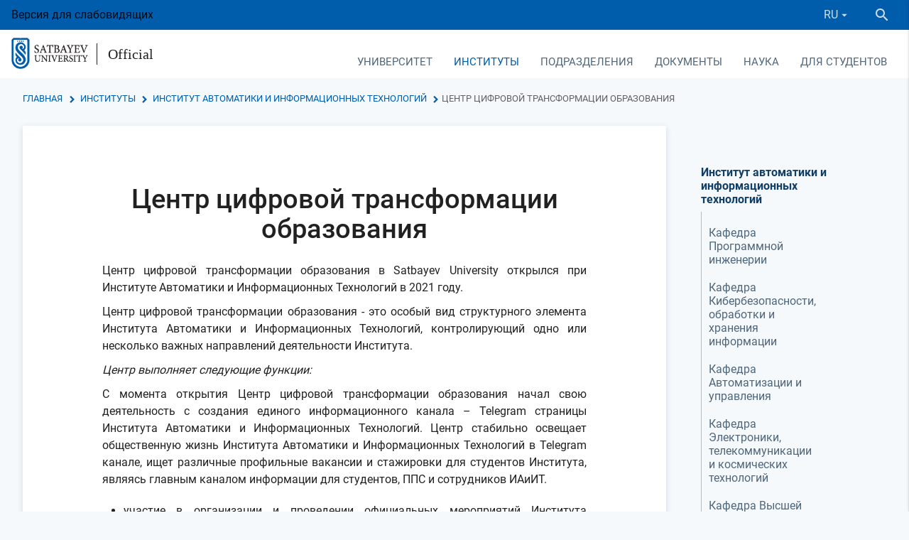

--- FILE ---
content_type: text/html; charset=UTF-8
request_url: https://official.satbayev.university/ru/information-telecommunication-technologies/tsentr-kompetentsii-industriya-40
body_size: 26763
content:
<!DOCTYPE html>
<html lang="en">
<head>
    <meta charset="UTF-8">
    <!--[if IE]>
    <meta http-equiv="X-UA-Compatible" content="IE=edge,chrome=1">
    <![endif]-->
    <meta name="viewport" content="width=device-width, initial-scale=1.0">
        
    <!-- Webmasters -->
    <meta name="yandex-verification" content="de031ff12f4ea40d" />
    <meta name="google-site-verification" content="1rgKSY9CsgE1_G98bDMfqYBl1nscRCII3hTmKgB9HMI" />
    <meta name="google-site-verification" content="Udv-oXfTJipeG1dIb1Oz-MbMV2MTYVp8ztPX32yuETw" />
    <!-- Webmasters -->

    <link rel="shortcut icon" href="/favicons/favicon16.png?3" />

<link rel="apple-touch-icon" href="/favicons/favicon60.png?3">
<link rel="apple-touch-icon" sizes="76x76" href="/favicons/favicon76.png?3">
<link rel="apple-touch-icon" sizes="120x120" href="/favicons/favicon120.png?3">
<link rel="apple-touch-icon" sizes="152x152" href="/favicons/favicon152.png?3">
    <title>Центр цифровой трансформации образования — Satbayev University</title>

    <meta name="description" content=" Центр цифровой трансформации образования в Satbayev University открылся при Институте Автоматики и Информационных Технологий в 2021 году. Центр цифровой трансформации образования - это особый вид структурного элемента Института Автоматики и Информационны"/>
    <meta name="keywords" content=""/>

    
    <link rel="stylesheet" href="/build/assets/official-c098412842.css">

    <meta name="_token" content="7cL8jAxedIUGn50OqL64nzoQsgbQqYSsOXwBQx64"/>

    
    <!-- Google Tag Manager -->
    <script>(function(w,d,s,l,i){w[l]=w[l]||[];w[l].push({'gtm.start':
            new Date().getTime(),event:'gtm.js'});var f=d.getElementsByTagName(s)[0],
            j=d.createElement(s),dl=l!='dataLayer'?'&l='+l:'';j.async=true;j.src=
            'https://www.googletagmanager.com/gtm.js?id='+i+dl;f.parentNode.insertBefore(j,f);
        })(window,document,'script','dataLayer','GTM-K79FTQV');</script>
    <!-- End Google Tag Manager -->

</head>
<body>
    <!-- Google Tag Manager (noscript) -->
    <noscript>
        <iframe src="https://www.googletagmanager.com/ns.html?id=GTM-K79FTQV"
            height="0" width="0" style="display:none;visibility:hidden"></iframe>
    </noscript>
    <!-- End Google Tag Manager (noscript) -->

    <div class="wrapper">
        <header>
            <div class="container-fluid">
                <div class="row no-mar-bottom">
                    <div class="header-top">
                                                Версия для слабовидящих
                        <div class="ml-auto d-flex" style="align-items: center">
                            <div class="right-panel mobile_lang">
                                <div class="lang">
                                    <a data-activates="language-dropdown" data-beloworigin="true" class="dropdown-button">
                <span>RU</span><i class="mdi mdi-menu-down mdi-18px"></i>
            </a>
                        
    <ul id="language-dropdown" class="dropdown-content">
                                    <li>
                                            <a href="/kk/information-telecommunication-technologies/tsentr-kompetentsii-industriya-40">KZ</a>
                                    </li>
                                                <li class="active">
                    <a>RU</a>
                </li>
                                                <li>
                                            <a href="/en/information-telecommunication-technologies/tsentr-kompetentsii-industriya-40">EN</a>
                                    </li>
                        </ul>
</div>
                            </div>
                            <div class="search">
                                <div class="toggle-search">
                                    <a class="btn">
                                        <i class="mdi mdi-magnify mdi-24px"></i>
                                    </a>
                                </div>
                            </div>
                        </div>
                    </div>
                    <div id="navbar" class="white d-flex">
                        <div class="logo">
                            <a class="logo_su" href="https://satbayev.university/ru">
                                <img src="/files/img/university/logo.png" alt="logo">
                                                            </a>
                            <a class="logo_osu" href="/ru/">
                                <span>Official</span>
                            </a>
                        </div>
                        <div class="ml-auto mobile_header">
                            <nav class="main-navbar">
    <div class="nav-wrapper">
        <ul class="hide-on-med-and-down navbar-links">
                            <li >
                    <a style="cursor:pointer" data-activates="6"
                       class="dropdown-button waves-effect waves-light" data-beloworigin="true"
                       data-hover="true">
                        Университет
                    </a>

                                            <ul id="6" class="dropdown-content">
                                                            <li ><a href="/ru/university/osnovnye-polozheniya">Основные положения</a></li>
                                                            <li ><a href="/ru/university/mission-strategy">Программа развития</a></li>
                                                            <li ><a href="/ru/korporativnoe-upravlenie">Корпоративное управление</a></li>
                                                            <li ><a href="/ru/university/simvolika-universiteta">Символика университета</a></li>
                                                            <li ><a href="/ru/documents/akkreditatsii">Аккредитация</a></li>
                                                            <li ><a href="/ru/documents/litsenzii-sertifikaty-gramoty">Лицензии, сертификаты, грамоты</a></li>
                                                            <li ><a href="/ru/sdg">Проектный офис по Целям устойчивого развития &ndash; поддержки и сопровождения инклюзивного образования</a></li>
                                                            <li ><a href="/ru/antikorruptsionnaya-deyatelnost">Антикоррупционная деятельность</a></li>
                                                            <li ><a href="/ru/liga-akademicheskoy-chestnosti">Лига Академической честности</a></li>
                                                            <li ><a href="/ru/konkurs-luchshiy-prepodavatel-vuza">Конкурс &quot;Лучший преподаватель вуза&quot;</a></li>
                                                            <li ><a href="/ru/vacancies">Вакансии</a></li>
                                                            <li ><a href="/ru/university/roukhani-zhangyru-">Программа &laquo;Рухани жаңғыру&raquo; &ndash; взгляд в будущее</a></li>
                                                            <li ><a href="/ru/nurly-zher-program">Программа &laquo;Нұрлы жер&raquo;</a></li>
                                                            <li ><a href="/ru/po-voprosam-sotrudnichestva">По вопросам сотрудничества</a></li>
                                                    </ul>
                                    </li>
                            <li  class="active" >
                    <a style="cursor:pointer" data-activates="40"
                       class="dropdown-button waves-effect waves-light" data-beloworigin="true"
                       data-hover="true">
                        Институты
                    </a>

                                            <ul id="40" class="dropdown-content">
                                                            <li ><a href="/ru/mining-metallurgy">Горно-металлургический институт имени О.А. Байконурова</a></li>
                                                            <li ><a href="/ru/geology-oil-gas-business">Институт геологии и нефтегазового дела им. К. Турысова</a></li>
                                                            <li ><a href="/ru/industrial-engineering">Институт энергетики и машиностроения им. А. Буркитбаева</a></li>
                                                            <li  class="active" ><a href="/ru/information-telecommunication-technologies">Институт автоматики и информационных технологий</a></li>
                                                            <li ><a href="/ru/architecture-construction">Институт архитектуры и строительства</a></li>
                                                            <li ><a href="/ru/project-management">Институт управления проектами</a></li>
                                                            <li ><a href="/ru/shkola-transportnoy-inzhenerii-i-logistiki">Школа транспортной инженерии и логистики имени М.Тынышпаева</a></li>
                                                            <li ><a href="/ru/distance-education">Институт цифровых технологий и профессионального развития</a></li>
                                                            <li ><a href="/ru/military">Институт военного дела</a></li>
                                                    </ul>
                                    </li>
                            <li >
                    <a style="cursor:pointer" data-activates="3"
                       class="dropdown-button waves-effect waves-light" data-beloworigin="true"
                       data-hover="true">
                        Подразделения
                    </a>

                                            <ul id="3" class="dropdown-content">
                                                            <li ><a href="/ru/priemnaya-komissiya">Приемная комиссия</a></li>
                                                            <li ><a href="/ru/subdivisions/ro">Office Provost</a></li>
                                                            <li ><a href="/ru/department-for-student-affairs">Департамент коммуникаций и общественного развития</a></li>
                                                            <li ><a href="/ru/sovet-molodykh-uchenykh">Совет молодых ученых</a></li>
                                                            <li ><a href="/ru/satbayev-business-school">Technical and Executive Business School</a></li>
                                                            <li ><a href="/ru/university/alumni">Ассоциация выпускников Satbayev University</a></li>
                                                            <li ><a href="/ru/meditsinskiy-tsentr">Медицинский центр</a></li>
                                                            <li ><a href="/ru/istoricheskiy-muzey">Исторический музей</a></li>
                                                            <li ><a href="/ru/psikhologicheskaya-sluzhba-satbayev-university">Психологическая служба Satbayev University</a></li>
                                                            <li ><a href="/ru/department-of-international-cooperation">Офис международного сотрудничества</a></li>
                                                            <li ><a href="/ru/otdel-sanaly-urpak">Отдел &laquo;Саналы Ұрпақ&raquo;</a></li>
                                                            <li ><a href="/ru/subdivisions/cdd">Департамент стратегического развития</a></li>
                                                            <li ><a href="/ru/subdivisions/hrd">HR-служба</a></li>
                                                            <li ><a href="/ru/tsentr-karery-satbayev-university">Центр карьеры Satbayev University</a></li>
                                                            <li ><a href="/ru/subdivisions/ro/uchebno-metodicheskiy-otdel">Отдел управления ОП и учебной методической работой</a></li>
                                                            <li ><a href="/ru/organizatsionno-kontrolnyy-otdel">Организационно-контрольный отдел</a></li>
                                                            <li ><a href="/ru/subdivisions/mpp">Управление государственных закупок </a></li>
                                                            <li ><a href="/ru/otdel-yuridicheskogo-obespecheniya">Сектор юридического обеспечения</a></li>
                                                            <li ><a href="/ru/rc">Ученый совет</a></li>
                                                            <li ><a href="/ru/subdivisions/dfa">Департамент финансов и учета</a></li>
                                                            <li ><a href="/ru/profsoyuznoy-organizatsii-rabotnikov-satbayev-university">Профсоюзная организация работников Satbayev University</a></li>
                                                            <li ><a href="/ru/izdatelstvo-polytech">Издательский центр Politech им. Т. Кенеева</a></li>
                                                            <li ><a href="/ru/subdivisions/rtms">Республиканский учебно-методический Совет - Группа управления проектами</a></li>
                                                            <li ><a href="/ru/subdivisions/hcpfs">Штаб гражданской обороны, противопожарной безопасности и охраны труда</a></li>
                                                            <li ><a href="/ru/subdivisions/coa">Центр оперативной деятельности</a></li>
                                                            <li ><a href="/ru/subdivisions/departament-servisnogo-obsluzhivaniya">Департамент сервисного обслуживания</a></li>
                                                            <li ><a href="/ru/subdivisions/dmi">Департамент строительства</a></li>
                                                            <li ><a href="/ru/otdel-razvitiya-gosudarstvennogo-yazyka">Отдел документационного обеспечения и развития государственного языка</a></li>
                                                    </ul>
                                    </li>
                            <li >
                    <a style="cursor:pointer" data-activates="2"
                       class="dropdown-button waves-effect waves-light" data-beloworigin="true"
                       data-hover="true">
                        Документы
                    </a>

                                            <ul id="2" class="dropdown-content">
                                                            <li ><a href="/ru/struktura-satbayev-university-po-godam">Структура Satbayev University по годам</a></li>
                                                            <li ><a href="/ru/documents/proekt-programmy-razvitiya/operatsionnyy-plan-satbayev-university">Операционные планы Satbayev University по годам</a></li>
                                                            <li ><a href="/ru/kalendarnye-plany-satbayev-university-po-godam">Календарные планы Satbayev University по годам</a></li>
                                                            <li ><a href="/ru/prikazy-ministerstva-obrazovaniya-i-nauki-rk">Приказы Министерства науки и высшего образования РК</a></li>
                                                            <li ><a href="/ru/documents/finansovaya-otchetnost-i-audit">Финансовая отчетность и аудит</a></li>
                                                            <li ><a href="/ru/obrazovatelnye-programmy">Образовательные программы</a></li>
                                                            <li ><a href="/ru/research/emc">Учебно-методический совет</a></li>
                                                            <li ><a href="/ru/standarty">Стандарты</a></li>
                                                            <li ><a href="/ru/tematicheskiy-plan-uchebno-metodicheskikh-izdaniy-po-godam">Тематический план учебно-методических изданий по годам</a></li>
                                                            <li ><a href="/ru/docs">Внутренние нормативные документы</a></li>
                                                            <li ><a href="/ru/karta-korruptsionnykh-riskov">Карта коррупционных рисков</a></li>
                                                            <li ><a href="/ru/proekt-obshchezhitiya-kaznitu-im-satpaeva">Проект общежития КазНИТУ им. Сатпаева</a></li>
                                                            <li ><a href="/ru/rezultaty-rassmotreniya-dokumentov-zakupa-oborudovaniya-cherez-e-lab">Результаты рассмотрения документов закупа оборудования</a></li>
                                                            <li ><a href="/ru/rabota-s-bazami-dannykh">Работа с базами данных</a></li>
                                                    </ul>
                                    </li>
                            <li >
                    <a style="cursor:pointer" data-activates="36"
                       class="dropdown-button waves-effect waves-light" data-beloworigin="true"
                       data-hover="true">
                        Наука
                    </a>

                                            <ul id="36" class="dropdown-content">
                                                            <li ><a href="/ru/departament-nauki">Департамент науки</a></li>
                                                            <li ><a href="/ru/science">Научные проекты университета</a></li>
                                                            <li ><a href="/ru/research/vestnik-satbayev-university">Научные издания</a></li>
                                                            <li ><a href="/ru/departament-nauki/materialy-dlya-uchenykh">Публикационная поддержка ученых</a></li>
                                                            <li ><a href="/ru/researchers">Научные работники холдинга Satbayev University</a></li>
                                                            <li ><a href="/ru/materialy-konferentsiy">Материалы конференций</a></li>
                                                            <li ><a href="/ru/dc">Диссертационные советы</a></li>
                                                            <li ><a href="/ru/eticheskaya-komissiya">Этическая комиссия</a></li>
                                                            <li ><a href="/ru/protection">Защиты докторских диссертаций</a></li>
                                                            <li ><a href="/ru/prikazy-o-prisuzhdenii-stepeni-doktora-filosofii-phd">Приказы о присуждении степени доктора философии (PhD)</a></li>
                                                            <li ><a href="/ru/tsentr-po-kollaboratsii-s-nedropolzovatelyami">Центр по коллаборации с недропользователями</a></li>
                                                    </ul>
                                    </li>
                            <li >
                    <a href="/ru/dlya-studentov" data-activates="418"
                       class="dropdown-button waves-effect waves-light" data-beloworigin="true"
                       data-hover="true">
                        Для студентов
                    </a>

                                            <ul id="418" class="dropdown-content">
                                                            <li ><a href="/ru/dlya-studentov/ai-sana-v-satbayev-university">AI-Sana в Satbayev University</a></li>
                                                            <li ><a href="/ru/porogovye-bally-satbayev-university">Пороговые баллы Satbayev University</a></li>
                                                            <li ><a href="/ru/dlya-studentov/tvorcheskie-ekzameny">Творческие экзамены</a></li>
                                                            <li ><a href="/ru/dlya-studentov/stoimost-obucheniya">Стоимость обучения</a></li>
                                                            <li ><a href="/ru/dlya-studentov/akademicheskie-kalendari-2025-2026">Академические календари 2025-2026</a></li>
                                                            <li ><a href="/ru/otrabotka-gosudarstvennykh-obrazovatelnykh-grantov">Отработка государственных образовательных грантов</a></li>
                                                            <li ><a href="/ru/dlya-studentov/granty-fonda-kazakstan-khalkyna">Гранты фонда &laquo;Казакстан халкына&raquo;</a></li>
                                                            <li ><a href="/ru/dlya-studentov/spisok-profilnykh-obrazovatelnykh-programm-magistratury">Список профильных образовательных программ магистратуры</a></li>
                                                            <li ><a href="/ru/department-for-student-affairs/skidki-na-obuchenie">Гранты Университета и скидки на обучение</a></li>
                                                            <li ><a href="/ru/dlya-studentov/akademicheskie-kalendari-2023-2024/v-pomoshch-pri-trudoustroystve-kak-pisat-rezyume">В помощь при трудоустройстве: как писать резюме</a></li>
                                                            <li ><a href="/ru/dlya-studentov/shablony-dogovorov">Шаблоны договоров на оказание образовательных услуг</a></li>
                                                    </ul>
                                    </li>
                    </ul>
    </div>
</nav>                                                        <a data-activates="main-menu" class="button-collapse blue-text hide-on-large-only waves-effect"><i class="mdi mdi-menu"></i></a>

<div class="left-sidebar">
    <ul  id="main-menu" class="side-nav" >


    <li class="bb">
        <div class="d-table">
            <a  class="_title ">
                <span class="menu-title">Университет</span>
            </a>

                            <a class="_trans waves-effect  activate_inner_mobile_menu   text-uppercase ">
                    <span class="badge">14</span>
                                    </a>
            
                            <ul  class="inner_mobile_menu" >

    <li>
        <div class="backspace waves-effect">
            <i class="mdi mdi-arrow-left mdi-24px"></i>
            <a>
                Университет
            </a>
        </div>
    </li>

    <li class="bb">
        <div class="d-table">
            <a  href="/ru/university/osnovnye-polozheniya"  class="_title  waves-effect ">
                <span class="menu-title">Основные положения</span>
            </a>

            
                    </div>
    </li>
    <li class="bb">
        <div class="d-table">
            <a  href="/ru/university/mission-strategy"  class="_title  waves-effect ">
                <span class="menu-title">Программа развития</span>
            </a>

            
                    </div>
    </li>
    <li class="bb">
        <div class="d-table">
            <a  href="/ru/korporativnoe-upravlenie"  class="_title  waves-effect ">
                <span class="menu-title">Корпоративное управление</span>
            </a>

                            <a class="_trans waves-effect  activate_inner_mobile_menu  ">
                    <span class="badge">5</span>
                                    </a>
            
                            <ul  class="inner_mobile_menu" >

    <li>
        <div class="backspace waves-effect">
            <i class="mdi mdi-arrow-left mdi-24px"></i>
            <a>
                Корпоративное управление
            </a>
        </div>
    </li>

    <li class="bb">
        <div class="d-table">
            <a  href="/ru/korporativnoe-upravlenie/sovet"  class="_title  waves-effect ">
                <span class="menu-title">Совет директоров</span>
            </a>

            
                    </div>
    </li>
    <li class="bb">
        <div class="d-table">
            <a  href="/ru/korporativnoe-upravlenie/korporativnye-dokumenty"  class="_title  waves-effect ">
                <span class="menu-title">Корпоративные документы</span>
            </a>

            
                    </div>
    </li>
    <li class="bb">
        <div class="d-table">
            <a  href="/ru/korporativnoe-upravlenie/otchety-o-deyatelnosti-soveta-direktorov-po-godam"  class="_title  waves-effect ">
                <span class="menu-title">Отчеты о деятельности совета директоров по годам</span>
            </a>

            
                    </div>
    </li>
    <li class="bb">
        <div class="d-table">
            <a  href="/ru/korporativnoe-upravlenie/plany-raboty-soveta-direktorov-po-godam"  class="_title  waves-effect ">
                <span class="menu-title">Планы работы совета директоров по годам</span>
            </a>

            
                    </div>
    </li>
    <li class="bb">
        <div class="d-table">
            <a  href="/ru/korporativnoe-upravlenie/korporativnye-sobytiya"  class="_title  waves-effect ">
                <span class="menu-title">Корпоративные события</span>
            </a>

            
                    </div>
    </li>

</ul>





































                    </div>
    </li>
    <li class="bb">
        <div class="d-table">
            <a  href="/ru/university/simvolika-universiteta"  class="_title  waves-effect ">
                <span class="menu-title">Символика университета</span>
            </a>

            
                    </div>
    </li>
    <li class="bb">
        <div class="d-table">
            <a  href="/ru/documents/akkreditatsii"  class="_title  waves-effect ">
                <span class="menu-title">Аккредитация</span>
            </a>

            
                    </div>
    </li>
    <li class="bb">
        <div class="d-table">
            <a  href="/ru/documents/litsenzii-sertifikaty-gramoty"  class="_title  waves-effect ">
                <span class="menu-title">Лицензии, сертификаты, грамоты</span>
            </a>

            
                    </div>
    </li>
    <li class="bb">
        <div class="d-table">
            <a  href="/ru/sdg"  class="_title  waves-effect ">
                <span class="menu-title">Проектный офис по Целям устойчивого развития – поддержки и сопровождения инклюзивного образования</span>
            </a>

                            <a class="_trans waves-effect  activate_inner_mobile_menu  ">
                    <span class="badge">4</span>
                                    </a>
            
                            <ul  class="inner_mobile_menu" >

    <li>
        <div class="backspace waves-effect">
            <i class="mdi mdi-arrow-left mdi-24px"></i>
            <a>
                Проектный офис по Целям устойчивого развития – поддержки и сопровождения инклюзивного образования
            </a>
        </div>
    </li>

    <li class="bb">
        <div class="d-table">
            <a  href="/ru/sdg/tsentr-po-tselyam-ustoychivogo-razvitiya"  class="_title  waves-effect ">
                <span class="menu-title">Центр по целям устойчивого развития</span>
            </a>

            
                    </div>
    </li>
    <li class="bb">
        <div class="d-table">
            <a  href="/ru/inklyuzivnoge-obrazovaniye"  class="_title  waves-effect ">
                <span class="menu-title">Центр поддержки и сопровождения инклюзивного образования</span>
            </a>

                            <a class="_trans waves-effect  activate_inner_mobile_menu  ">
                    <span class="badge">2</span>
                                    </a>
            
                            <ul  class="inner_mobile_menu" >

    <li>
        <div class="backspace waves-effect">
            <i class="mdi mdi-arrow-left mdi-24px"></i>
            <a>
                Центр поддержки и сопровождения инклюзивного образования
            </a>
        </div>
    </li>

    <li class="bb">
        <div class="d-table">
            <a  href="/ru/department-for-student-affairs/soprovozhdenie-studentov-s-ogranichennymi-vozmozhnostyami"  class="_title  waves-effect ">
                <span class="menu-title">Сопровождение студентов с ограниченными возможностями</span>
            </a>

            
                    </div>
    </li>
    <li class="bb">
        <div class="d-table">
            <a  href="/ru/tsentr-podderzhki-i-soprovozhdeniya-inklyuzivnogo-obrazovaniya/dostupnost-dlya-lyudey-s-ogranichennymi-vozmozhnostyami"  class="_title  waves-effect ">
                <span class="menu-title">Доступность для людей с ограниченными возможностями</span>
            </a>

            
                    </div>
    </li>

</ul>





































                    </div>
    </li>
    <li class="bb">
        <div class="d-table">
            <a  href="/ru/sdg/tsentr-analiza-reytingovykh-i-naukometricheskikh-dannykh"  class="_title  waves-effect ">
                <span class="menu-title">Центр анализа рейтинговых и наукометрических данных</span>
            </a>

            
                    </div>
    </li>
    <li class="bb">
        <div class="d-table">
            <a  href="/ru/sdg/docs"  class="_title  waves-effect ">
                <span class="menu-title">Документы по устойчивому развитию</span>
            </a>

                            <a class="_trans waves-effect  activate_inner_mobile_menu  ">
                    <span class="badge">3</span>
                                    </a>
            
                            <ul  class="inner_mobile_menu" >

    <li>
        <div class="backspace waves-effect">
            <i class="mdi mdi-arrow-left mdi-24px"></i>
            <a>
                Документы по устойчивому развитию
            </a>
        </div>
    </li>

    <li class="bb">
        <div class="d-table">
            <a  href="/ru/tsentr-podderzhki-i-soprovozhdeniya-inklyuzivnogo-obrazovaniya/otchety-tsentra-podderzhki-i-soprovozhdeniya-inklyuzivnogo-obrazovaniya"  class="_title  waves-effect ">
                <span class="menu-title">Отчеты Центра поддержки и сопровождения инклюзивного образования</span>
            </a>

            
                    </div>
    </li>
    <li class="bb">
        <div class="d-table">
            <a  href="/ru/sdg/otchety"  class="_title  waves-effect ">
                <span class="menu-title">Отчеты</span>
            </a>

            
                    </div>
    </li>
    <li class="bb">
        <div class="d-table">
            <a  href="/ru/sdg/politika-i-polozheniya"  class="_title  waves-effect ">
                <span class="menu-title">Политика и положения</span>
            </a>

            
                    </div>
    </li>

</ul>





































                    </div>
    </li>

</ul>





































                    </div>
    </li>
    <li class="bb">
        <div class="d-table">
            <a  href="/ru/antikorruptsionnaya-deyatelnost"  class="_title  waves-effect ">
                <span class="menu-title">Антикоррупционная деятельность</span>
            </a>

            
                    </div>
    </li>
    <li class="bb">
        <div class="d-table">
            <a  href="/ru/liga-akademicheskoy-chestnosti"  class="_title  waves-effect ">
                <span class="menu-title">Лига Академической честности</span>
            </a>

            
                    </div>
    </li>
    <li class="bb">
        <div class="d-table">
            <a  href="/ru/konkurs-luchshiy-prepodavatel-vuza"  class="_title  waves-effect ">
                <span class="menu-title">Конкурс "Лучший преподаватель вуза"</span>
            </a>

            
                    </div>
    </li>
    <li class="bb">
        <div class="d-table">
            <a  href="/ru/vacancies"  class="_title  waves-effect ">
                <span class="menu-title">Вакансии</span>
            </a>

            
                    </div>
    </li>
    <li class="bb">
        <div class="d-table">
            <a  href="/ru/university/roukhani-zhangyru-"  class="_title  waves-effect ">
                <span class="menu-title">Программа «Рухани жаңғыру» – взгляд в будущее</span>
            </a>

            
                    </div>
    </li>
    <li class="bb">
        <div class="d-table">
            <a  href="/ru/nurly-zher-program"  class="_title  waves-effect ">
                <span class="menu-title">Программа «Нұрлы жер»</span>
            </a>

            
                    </div>
    </li>
    <li class="bb">
        <div class="d-table">
            <a  href="/ru/po-voprosam-sotrudnichestva"  class="_title  waves-effect ">
                <span class="menu-title">По вопросам сотрудничества</span>
            </a>

            
                    </div>
    </li>

</ul>





































                    </div>
    </li>
    <li class="bb">
        <div class="d-table">
            <a  class="_title ">
                <span class="menu-title">Институты</span>
            </a>

                            <a class="_trans waves-effect  activate_inner_mobile_menu   text-uppercase ">
                    <span class="badge">11</span>
                                    </a>
            
                            <ul  class="inner_mobile_menu" >

    <li>
        <div class="backspace waves-effect">
            <i class="mdi mdi-arrow-left mdi-24px"></i>
            <a>
                Институты
            </a>
        </div>
    </li>

    <li class="bb">
        <div class="d-table">
            <a  href="/ru/mining-metallurgy"  class="_title  waves-effect ">
                <span class="menu-title">Горно-металлургический институт имени О.А. Байконурова</span>
            </a>

                            <a class="_trans waves-effect  activate_inner_mobile_menu  ">
                    <span class="badge">8</span>
                                    </a>
            
                            <ul  class="inner_mobile_menu" >

    <li>
        <div class="backspace waves-effect">
            <i class="mdi mdi-arrow-left mdi-24px"></i>
            <a>
                Горно-металлургический институт имени О.А. Байконурова
            </a>
        </div>
    </li>

    <li class="bb">
        <div class="d-table">
            <a  href="/ru/geology-oil-gas-business/mining"  class="_title  waves-effect ">
                <span class="menu-title">Кафедра Горного дела</span>
            </a>

                            <a class="_trans waves-effect  activate_inner_mobile_menu  ">
                    <span class="badge">3</span>
                                    </a>
            
                            <ul  class="inner_mobile_menu" >

    <li>
        <div class="backspace waves-effect">
            <i class="mdi mdi-arrow-left mdi-24px"></i>
            <a>
                Кафедра Горного дела
            </a>
        </div>
    </li>

    <li class="bb">
        <div class="d-table">
            <a  href="/ru/geology-oil-gas-business/mining/nauchnye-proekty-kafedry-gd"  class="_title  waves-effect ">
                <span class="menu-title">Научные проекты кафедры Горное дело</span>
            </a>

            
                    </div>
    </li>
    <li class="bb">
        <div class="d-table">
            <a  href="/ru/geology-oil-gas-business/mining/vypuskniki-kafedry-gd"  class="_title  waves-effect ">
                <span class="menu-title">Выпускники кафедры Горное дело</span>
            </a>

            
                    </div>
    </li>
    <li class="bb">
        <div class="d-table">
            <a  href="/ru/geology-oil-gas-business/mining/obrazovatelnye-programmy-gd"  class="_title  waves-effect ">
                <span class="menu-title">Информация по образовательным программам ГД</span>
            </a>

            
                    </div>
    </li>

</ul>





































                    </div>
    </li>
    <li class="bb">
        <div class="d-table">
            <a  href="/ru/geology-oil-gas-business/msg"  class="_title  waves-effect ">
                <span class="menu-title">Кафедра Маркшейдерского дела и геодезии </span>
            </a>

                            <a class="_trans waves-effect  activate_inner_mobile_menu  ">
                    <span class="badge">5</span>
                                    </a>
            
                            <ul  class="inner_mobile_menu" >

    <li>
        <div class="backspace waves-effect">
            <i class="mdi mdi-arrow-left mdi-24px"></i>
            <a>
                Кафедра Маркшейдерского дела и геодезии 
            </a>
        </div>
    </li>

    <li class="bb">
        <div class="d-table">
            <a  href="/ru/geology-oil-gas-business/msg/nauchnye-proekty-mdig"  class="_title  waves-effect ">
                <span class="menu-title">Научные проекты МДиГ</span>
            </a>

            
                    </div>
    </li>
    <li class="bb">
        <div class="d-table">
            <a  href="/ru/geology-oil-gas-business/msg/praktika-studentov-mdig"  class="_title  waves-effect ">
                <span class="menu-title">Практика студентов МДиГ</span>
            </a>

            
                    </div>
    </li>
    <li class="bb">
        <div class="d-table">
            <a  href="/ru/geology-oil-gas-business/msg/vypuskniki-mdig"  class="_title  waves-effect ">
                <span class="menu-title">Выпускники МДиГ</span>
            </a>

            
                    </div>
    </li>
    <li class="bb">
        <div class="d-table">
            <a  href="/ru/geology-oil-gas-business/msg/obrazovatelnye-programmy-mdig"  class="_title  waves-effect ">
                <span class="menu-title">Информация по образовательным программам МДиГ</span>
            </a>

            
                    </div>
    </li>
    <li class="bb">
        <div class="d-table">
            <a  href="/ru/geology-oil-gas-business/msg/dokumenty-mig"  class="_title  waves-effect ">
                <span class="menu-title">Документы кафедры МДиГ </span>
            </a>

            
                    </div>
    </li>

</ul>





































                    </div>
    </li>
    <li class="bb">
        <div class="d-table">
            <a  href="/ru/mining-metallurgy/mmp"  class="_title  waves-effect ">
                <span class="menu-title">Кафедра Металлургии и обогащения полезных ископаемых</span>
            </a>

                            <a class="_trans waves-effect  activate_inner_mobile_menu  ">
                    <span class="badge">4</span>
                                    </a>
            
                            <ul  class="inner_mobile_menu" >

    <li>
        <div class="backspace waves-effect">
            <i class="mdi mdi-arrow-left mdi-24px"></i>
            <a>
                Кафедра Металлургии и обогащения полезных ископаемых
            </a>
        </div>
    </li>

    <li class="bb">
        <div class="d-table">
            <a  href="/ru/mining-metallurgy/mmp/vypuskniki-miopi"  class="_title  waves-effect ">
                <span class="menu-title">Выпускники МиОПИ</span>
            </a>

            
                    </div>
    </li>
    <li class="bb">
        <div class="d-table">
            <a  href="/ru/mining-metallurgy/mmp/nauchnye-proekty-miopi"  class="_title  waves-effect ">
                <span class="menu-title">Научные проекты МиОПИ</span>
            </a>

            
                    </div>
    </li>
    <li class="bb">
        <div class="d-table">
            <a  href="/ru/mining-metallurgy/mmp/praktika-studentov-miopi"  class="_title  waves-effect ">
                <span class="menu-title">Практика студентов МиОПИ</span>
            </a>

            
                    </div>
    </li>
    <li class="bb">
        <div class="d-table">
            <a  href="/ru/mining-metallurgy/mmp/obrazovatelnye-programmy-miop"  class="_title  waves-effect ">
                <span class="menu-title">Информация по образовательным программам МиОПИ</span>
            </a>

            
                    </div>
    </li>

</ul>





































                    </div>
    </li>
    <li class="bb">
        <div class="d-table">
            <a  href="/ru/mining-metallurgy/kafedra-inzhenernoy-fiziki"  class="_title  waves-effect ">
                <span class="menu-title">Кафедра Материаловедение, нанотехнологии и инженерная физика</span>
            </a>

                            <a class="_trans waves-effect  activate_inner_mobile_menu  ">
                    <span class="badge">3</span>
                                    </a>
            
                            <ul  class="inner_mobile_menu" >

    <li>
        <div class="backspace waves-effect">
            <i class="mdi mdi-arrow-left mdi-24px"></i>
            <a>
                Кафедра Материаловедение, нанотехнологии и инженерная физика
            </a>
        </div>
    </li>

    <li class="bb">
        <div class="d-table">
            <a  href="/ru/mining-metallurgy/kafedra-inzhenernoy-fiziki/vypuskniki-mniif"  class="_title  waves-effect ">
                <span class="menu-title">Выпускники МНиИФ</span>
            </a>

            
                    </div>
    </li>
    <li class="bb">
        <div class="d-table">
            <a  href="/ru/mining-metallurgy/kafedra-inzhenernoy-fiziki/nauchnye-proekty-kafedry-mniif"  class="_title  waves-effect ">
                <span class="menu-title">Научные проекты кафедры МНиИФ</span>
            </a>

            
                    </div>
    </li>
    <li class="bb">
        <div class="d-table">
            <a  href="/ru/mining-metallurgy/kafedra-inzhenernoy-fiziki/obrazovatelnye-programmy-mniif"  class="_title  waves-effect ">
                <span class="menu-title">Информация по образовательным программам МНиИФ</span>
            </a>

            
                    </div>
    </li>

</ul>





































                    </div>
    </li>
    <li class="bb">
        <div class="d-table">
            <a  href="/ru/chemical-biological-technologies/kafedra-khimicheskikh-protsessov-i-promyshlennoy-ekologii"  class="_title  waves-effect ">
                <span class="menu-title">Кафедра Химических процессов и промышленной экологии</span>
            </a>

                            <a class="_trans waves-effect  activate_inner_mobile_menu  ">
                    <span class="badge">3</span>
                                    </a>
            
                            <ul  class="inner_mobile_menu" >

    <li>
        <div class="backspace waves-effect">
            <i class="mdi mdi-arrow-left mdi-24px"></i>
            <a>
                Кафедра Химических процессов и промышленной экологии
            </a>
        </div>
    </li>

    <li class="bb">
        <div class="d-table">
            <a  href="/ru/chemical-biological-technologies/kafedra-khimicheskikh-protsessov-i-promyshlennoy-ekologii/vypuskniki-kafedry-khpipe"  class="_title  waves-effect ">
                <span class="menu-title">Выпускники кафедры ХПиПЭ</span>
            </a>

            
                    </div>
    </li>
    <li class="bb">
        <div class="d-table">
            <a  href="/ru/chemical-biological-technologies/kafedra-khimicheskikh-protsessov-i-promyshlennoy-ekologii/praktika-studentov-khpipe"  class="_title  waves-effect ">
                <span class="menu-title">Практика студентов ХПиПЭ</span>
            </a>

            
                    </div>
    </li>
    <li class="bb">
        <div class="d-table">
            <a  href="/ru/chemical-biological-technologies/kafedra-khimicheskikh-protsessov-i-promyshlennoy-ekologii/obrazovatelnye-programmy-khpipe"  class="_title  waves-effect ">
                <span class="menu-title">Информация по образовательным программам ХПиПЭ</span>
            </a>

            
                    </div>
    </li>

</ul>





































                    </div>
    </li>
    <li class="bb">
        <div class="d-table">
            <a  href="/ru/mining-metallurgy/innovatsionnyy-tsentr-geomatiki"  class="_title  waves-effect ">
                <span class="menu-title">Инновационный центр Геоматики</span>
            </a>

            
                    </div>
    </li>
    <li class="bb">
        <div class="d-table">
            <a  href="/ru/mining-metallurgy/rukovodstvo-gorno-metallurgicheskogo-instituta"  class="_title  waves-effect ">
                <span class="menu-title">Руководство Горно-металлургического института</span>
            </a>

            
                    </div>
    </li>
    <li class="bb">
        <div class="d-table">
            <a  href="/ru/mining-metallurgy/diplomnye-proekty-gorno-metallurgicheskogo-instituta"  class="_title  waves-effect ">
                <span class="menu-title">Дипломные проекты Горно-металлургического института</span>
            </a>

                            <a class="_trans waves-effect  activate_inner_mobile_menu  ">
                    <span class="badge">7</span>
                                    </a>
            
                            <ul  class="inner_mobile_menu" >

    <li>
        <div class="backspace waves-effect">
            <i class="mdi mdi-arrow-left mdi-24px"></i>
            <a>
                Дипломные проекты Горно-металлургического института
            </a>
        </div>
    </li>

    <li class="bb">
        <div class="d-table">
            <a  href="/ru/mining-metallurgy/diplomnye-proekty-gorno-metallurgicheskogo-instituta/diplomye-proekty-gmi-2025"  class="_title  waves-effect ">
                <span class="menu-title">Дипломые проекты ГМИ 2025</span>
            </a>

                            <a class="_trans waves-effect  activate_inner_mobile_menu  ">
                    <span class="badge">6</span>
                                    </a>
            
                            <ul  class="inner_mobile_menu" >

    <li>
        <div class="backspace waves-effect">
            <i class="mdi mdi-arrow-left mdi-24px"></i>
            <a>
                Дипломые проекты ГМИ 2025
            </a>
        </div>
    </li>

    <li class="bb">
        <div class="d-table">
            <a  href="/ru/mining-metallurgy/diplomnye-proekty-gorno-metallurgicheskogo-instituta/diplomye-proekty-gmi-2025/diplomnye-proekty-khpipe"  class="_title  waves-effect ">
                <span class="menu-title">Дипломные проекты ХПиПЭ</span>
            </a>

            
                    </div>
    </li>
    <li class="bb">
        <div class="d-table">
            <a  href="/ru/mining-metallurgy/diplomnye-proekty-gorno-metallurgicheskogo-instituta/diplomye-proekty-gmi-2025/diplomnye-proekty-mtitsm"  class="_title  waves-effect ">
                <span class="menu-title">Дипломные проекты МТиТСМ</span>
            </a>

            
                    </div>
    </li>
    <li class="bb">
        <div class="d-table">
            <a  href="/ru/mining-metallurgy/diplomnye-proekty-gorno-metallurgicheskogo-instituta/diplomye-proekty-gmi-2025/diplomnye-proekty-mniif"  class="_title  waves-effect ">
                <span class="menu-title">Дипломные проекты МНиИФ</span>
            </a>

            
                    </div>
    </li>
    <li class="bb">
        <div class="d-table">
            <a  href="/ru/mining-metallurgy/diplomnye-proekty-gorno-metallurgicheskogo-instituta/diplomye-proekty-gmi-2025/diplomnye-proekty-miopi"  class="_title  waves-effect ">
                <span class="menu-title">Дипломные проекты МиОПИ</span>
            </a>

            
                    </div>
    </li>
    <li class="bb">
        <div class="d-table">
            <a  href="/ru/mining-metallurgy/diplomnye-proekty-gorno-metallurgicheskogo-instituta/diplomye-proekty-gmi-2025/diplomnye-proekty-mdig"  class="_title  waves-effect ">
                <span class="menu-title">Дипломные проекты МДиГ</span>
            </a>

            
                    </div>
    </li>
    <li class="bb">
        <div class="d-table">
            <a  href="/ru/mining-metallurgy/diplomnye-proekty-gorno-metallurgicheskogo-instituta/diplomye-proekty-gmi-2025/diplomnye-proekty-gd"  class="_title  waves-effect ">
                <span class="menu-title">Дипломные проекты ГД</span>
            </a>

            
                    </div>
    </li>

</ul>





































                    </div>
    </li>
    <li class="bb">
        <div class="d-table">
            <a  href="/ru/mining-metallurgy/diplomnye-proekty-gmi-2024"  class="_title  waves-effect ">
                <span class="menu-title">Дипломные проекты ГМИ 2024</span>
            </a>

                            <a class="_trans waves-effect  activate_inner_mobile_menu  ">
                    <span class="badge">6</span>
                                    </a>
            
                            <ul  class="inner_mobile_menu" >

    <li>
        <div class="backspace waves-effect">
            <i class="mdi mdi-arrow-left mdi-24px"></i>
            <a>
                Дипломные проекты ГМИ 2024
            </a>
        </div>
    </li>

    <li class="bb">
        <div class="d-table">
            <a  href="/ru/mining-metallurgy/diplomnye-proekty-gmi-2024/diplomnye-proekty-khpipe"  class="_title  waves-effect ">
                <span class="menu-title">Дипломные проекты ХПиПЭ</span>
            </a>

            
                    </div>
    </li>
    <li class="bb">
        <div class="d-table">
            <a  href="/ru/mining-metallurgy/diplomnye-proekty-gmi-2024/diplomnye-proekty-mptitsm"  class="_title  waves-effect ">
                <span class="menu-title">Дипломные проекты МПТиТСМ</span>
            </a>

            
                    </div>
    </li>
    <li class="bb">
        <div class="d-table">
            <a  href="/ru/mining-metallurgy/diplomnye-proekty-gmi-2024/diplomnye-proekty-mniif"  class="_title  waves-effect ">
                <span class="menu-title">Дипломные проекты МНиИФ</span>
            </a>

            
                    </div>
    </li>
    <li class="bb">
        <div class="d-table">
            <a  href="/ru/mining-metallurgy/diplomnye-proekty-gmi-2024/diplomnye-proekty-miopi"  class="_title  waves-effect ">
                <span class="menu-title">Дипломные проекты МиОПИ</span>
            </a>

            
                    </div>
    </li>
    <li class="bb">
        <div class="d-table">
            <a  href="/ru/mining-metallurgy/diplomnye-proekty-gmi-2024/dipomnye-proekty-mdig"  class="_title  waves-effect ">
                <span class="menu-title">Дипомные проекты МДиГ</span>
            </a>

            
                    </div>
    </li>
    <li class="bb">
        <div class="d-table">
            <a  href="/ru/mining-metallurgy/diplomnye-proekty-gmi-2024/diplomnye-proekty-gd"  class="_title  waves-effect ">
                <span class="menu-title">Дипломные проекты ГД</span>
            </a>

            
                    </div>
    </li>

</ul>





































                    </div>
    </li>
    <li class="bb">
        <div class="d-table">
            <a  href="/ru/mining-metallurgy/diplomnye-proekty-gmi-2023"  class="_title  waves-effect ">
                <span class="menu-title">Дипломные проекты ГМИ 2023</span>
            </a>

                            <a class="_trans waves-effect  activate_inner_mobile_menu  ">
                    <span class="badge">6</span>
                                    </a>
            
                            <ul  class="inner_mobile_menu" >

    <li>
        <div class="backspace waves-effect">
            <i class="mdi mdi-arrow-left mdi-24px"></i>
            <a>
                Дипломные проекты ГМИ 2023
            </a>
        </div>
    </li>

    <li class="bb">
        <div class="d-table">
            <a  href="/ru/mining-metallurgy/diplomnye-proekty-gmi-2023/diplomnye-proekty-khpipe-2023"  class="_title  waves-effect ">
                <span class="menu-title">Дипломные проекты ХПиПЭ 2023</span>
            </a>

            
                    </div>
    </li>
    <li class="bb">
        <div class="d-table">
            <a  href="/ru/mining-metallurgy/diplomnye-proekty-gmi-2023/diplomnye-proekty-mptitsm-2023"  class="_title  waves-effect ">
                <span class="menu-title">Дипломные проекты МПТиТСМ 2023</span>
            </a>

            
                    </div>
    </li>
    <li class="bb">
        <div class="d-table">
            <a  href="/ru/mining-metallurgy/diplomnye-proekty-gmi-2023/diplomnye-proekty-mniif-2023"  class="_title  waves-effect ">
                <span class="menu-title">Дипломные проекты МНиИФ 2023</span>
            </a>

            
                    </div>
    </li>
    <li class="bb">
        <div class="d-table">
            <a  href="/ru/mining-metallurgy/diplomnye-proekty-gmi-2023/diplomnye-proekty-miopi-2023"  class="_title  waves-effect ">
                <span class="menu-title">Дипломные проекты МиОПИ 2023</span>
            </a>

            
                    </div>
    </li>
    <li class="bb">
        <div class="d-table">
            <a  href="/ru/mining-metallurgy/diplomnye-proekty-gmi-2023/diplomnye-proekty-mdig-2023"  class="_title  waves-effect ">
                <span class="menu-title">Дипломные проекты МДиГ 2023</span>
            </a>

            
                    </div>
    </li>
    <li class="bb">
        <div class="d-table">
            <a  href="/ru/mining-metallurgy/diplomnye-proekty-gmi-2023/diplomnye-proekty-gd-2023"  class="_title  waves-effect ">
                <span class="menu-title">Дипломные проекты ГД 2023</span>
            </a>

            
                    </div>
    </li>

</ul>





































                    </div>
    </li>
    <li class="bb">
        <div class="d-table">
            <a  href="/ru/mining-metallurgy/diplomnye-proekty-imipi-2022"  class="_title  waves-effect ">
                <span class="menu-title">Дипломные проекты ГМИ 2022</span>
            </a>

                            <a class="_trans waves-effect  activate_inner_mobile_menu  ">
                    <span class="badge">5</span>
                                    </a>
            
                            <ul  class="inner_mobile_menu" >

    <li>
        <div class="backspace waves-effect">
            <i class="mdi mdi-arrow-left mdi-24px"></i>
            <a>
                Дипломные проекты ГМИ 2022
            </a>
        </div>
    </li>

    <li class="bb">
        <div class="d-table">
            <a  href="/ru/mining-metallurgy/diplomnye-proekty-imipi-2022/diplomnye-proekty-miopi"  class="_title  waves-effect ">
                <span class="menu-title">Дипломные проекты МиОПИ 2022</span>
            </a>

            
                    </div>
    </li>
    <li class="bb">
        <div class="d-table">
            <a  href="/ru/mining-metallurgy/diplomnye-proekty-imipi-2022/diplomnye-proekty-mniif"  class="_title  waves-effect ">
                <span class="menu-title">Дипломные проекты МНиИФ 2022</span>
            </a>

            
                    </div>
    </li>
    <li class="bb">
        <div class="d-table">
            <a  href="/ru/mining-metallurgy/diplomnye-proekty-imipi-2022/diplomnye-proekty-mptitsm"  class="_title  waves-effect ">
                <span class="menu-title">Дипломные проекты МПТиТСМ 2022</span>
            </a>

            
                    </div>
    </li>
    <li class="bb">
        <div class="d-table">
            <a  href="/ru/mining-metallurgy/diplomnye-proekty-imipi-2022/diplomnye-proekty-mdig"  class="_title  waves-effect ">
                <span class="menu-title">Дипломные проекты МДиГ 2022</span>
            </a>

            
                    </div>
    </li>
    <li class="bb">
        <div class="d-table">
            <a  href="/ru/mining-metallurgy/diplomnye-proekty-imipi-2021/diplomnye-proekty-gd"  class="_title  waves-effect ">
                <span class="menu-title">Дипломные проекты ГД 2022</span>
            </a>

            
                    </div>
    </li>

</ul>





































                    </div>
    </li>
    <li class="bb">
        <div class="d-table">
            <a  href="/ru/mining-metallurgy/diplomnye-proekty-imipi-2021"  class="_title  waves-effect ">
                <span class="menu-title">Дипломные проекты ИМиПИ 2021</span>
            </a>

                            <a class="_trans waves-effect  activate_inner_mobile_menu  ">
                    <span class="badge">4</span>
                                    </a>
            
                            <ul  class="inner_mobile_menu" >

    <li>
        <div class="backspace waves-effect">
            <i class="mdi mdi-arrow-left mdi-24px"></i>
            <a>
                Дипломные проекты ИМиПИ 2021
            </a>
        </div>
    </li>

    <li class="bb">
        <div class="d-table">
            <a  href="/ru/mining-metallurgy/diplomnye-proekty-imipi-2021/diplomnye-proekty-if"  class="_title  waves-effect ">
                <span class="menu-title">Дипломные проекты ИФ</span>
            </a>

            
                    </div>
    </li>
    <li class="bb">
        <div class="d-table">
            <a  href="/ru/mining-metallurgy/diplomnye-proekty-imipi-2021/diplomnye-proekty-tmtil"  class="_title  waves-effect ">
                <span class="menu-title">Дипломные проекты ТМТиЛ</span>
            </a>

            
                    </div>
    </li>
    <li class="bb">
        <div class="d-table">
            <a  href="/ru/mining-metallurgy/diplomnye-proekty-imipi-2021/diplomnye-proekty-miopi"  class="_title  waves-effect ">
                <span class="menu-title">Дипломные проекты МиОПИ</span>
            </a>

            
                    </div>
    </li>
    <li class="bb">
        <div class="d-table">
            <a  href="/ru/mining-metallurgy/diplomnye-proekty-imipi-2021/diplomnye-proekty-mptitsm"  class="_title  waves-effect ">
                <span class="menu-title">Дипломные проекты МПТиТСМ</span>
            </a>

            
                    </div>
    </li>

</ul>





































                    </div>
    </li>
    <li class="bb">
        <div class="d-table">
            <a  href="/ru/diplomnye-proekty-gmi-2020"  class="_title  waves-effect ">
                <span class="menu-title">Дипломные проекты ИМиПИ 2020</span>
            </a>

                            <a class="_trans waves-effect  activate_inner_mobile_menu  ">
                    <span class="badge">5</span>
                                    </a>
            
                            <ul  class="inner_mobile_menu" >

    <li>
        <div class="backspace waves-effect">
            <i class="mdi mdi-arrow-left mdi-24px"></i>
            <a>
                Дипломные проекты ИМиПИ 2020
            </a>
        </div>
    </li>

    <li class="bb">
        <div class="d-table">
            <a  href="/ru/diplomnye-proekty-gmi-2020/diplomnye-proekty-mpitsm"  class="_title  waves-effect ">
                <span class="menu-title">Дипломные проекты МПТиТСМ</span>
            </a>

            
                    </div>
    </li>
    <li class="bb">
        <div class="d-table">
            <a  href="/ru/diplomnye-proekty-gmi-2020/diplomnye-proekty-miopi"  class="_title  waves-effect ">
                <span class="menu-title">Дипломные проекты МиОПИ</span>
            </a>

            
                    </div>
    </li>
    <li class="bb">
        <div class="d-table">
            <a  href="/ru/diplomnye-proekty-ipi-2020/diplomnye-proekty-tt"  class="_title  waves-effect ">
                <span class="menu-title">Дипломные проекты ТТ</span>
            </a>

            
                    </div>
    </li>
    <li class="bb">
        <div class="d-table">
            <a  href="/ru/diplomnye-proekty-ipi-2020/diplomnye-proekty-if"  class="_title  waves-effect ">
                <span class="menu-title">Дипломные проекты ИФ</span>
            </a>

            
                    </div>
    </li>
    <li class="bb">
        <div class="d-table">
            <a  href="/ru/diplomnye-proekty-gmi-2020/diplomnye-proekty-tmio"  class="_title  waves-effect ">
                <span class="menu-title">Дипломные проекты ТМиО</span>
            </a>

            
                    </div>
    </li>

</ul>





































                    </div>
    </li>
    <li class="bb">
        <div class="d-table">
            <a  href="/ru/diplomnye-proekty-gmi-2019"  class="_title  waves-effect ">
                <span class="menu-title">Дипломные проекты ИМиПИ 2019</span>
            </a>

                            <a class="_trans waves-effect  activate_inner_mobile_menu  ">
                    <span class="badge">5</span>
                                    </a>
            
                            <ul  class="inner_mobile_menu" >

    <li>
        <div class="backspace waves-effect">
            <i class="mdi mdi-arrow-left mdi-24px"></i>
            <a>
                Дипломные проекты ИМиПИ 2019
            </a>
        </div>
    </li>

    <li class="bb">
        <div class="d-table">
            <a  href="/ru/diplomnye-proekty-gmi-2019/diplomnye-proekty-tmio"  class="_title  waves-effect ">
                <span class="menu-title">Дипломные проекты ТМиО</span>
            </a>

            
                    </div>
    </li>
    <li class="bb">
        <div class="d-table">
            <a  href="/ru/diplomnye-proekty-gmi-2019/diplomnye-proekty-mdig"  class="_title  waves-effect ">
                <span class="menu-title">Дипломные проекты МДиГ</span>
            </a>

            
                    </div>
    </li>
    <li class="bb">
        <div class="d-table">
            <a  href="/ru/diplomnye-proekty-gmi-2019/diplomnye-proekty-mpitsm"  class="_title  waves-effect ">
                <span class="menu-title">Дипломные проекты МПТиТСМ</span>
            </a>

            
                    </div>
    </li>
    <li class="bb">
        <div class="d-table">
            <a  href="/ru/diplomnye-proekty-gmi-2019/diplomnye-proekty-miopi"  class="_title  waves-effect ">
                <span class="menu-title">Дипломные проекты МиОПИ</span>
            </a>

            
                    </div>
    </li>
    <li class="bb">
        <div class="d-table">
            <a  href="/ru/diplomnye-proekty-gmi-2019/diplomnye-proekty-gd"  class="_title  waves-effect ">
                <span class="menu-title">Дипломные проекты ГД</span>
            </a>

            
                    </div>
    </li>

</ul>





































                    </div>
    </li>

</ul>





































                    </div>
    </li>

</ul>





































                    </div>
    </li>
    <li class="bb">
        <div class="d-table">
            <a  href="/ru/geology-oil-gas-business"  class="_title  waves-effect ">
                <span class="menu-title">Институт геологии и нефтегазового дела им. К. Турысова</span>
            </a>

                            <a class="_trans waves-effect  activate_inner_mobile_menu  ">
                    <span class="badge">10</span>
                                    </a>
            
                            <ul  class="inner_mobile_menu" >

    <li>
        <div class="backspace waves-effect">
            <i class="mdi mdi-arrow-left mdi-24px"></i>
            <a>
                Институт геологии и нефтегазового дела им. К. Турысова
            </a>
        </div>
    </li>

    <li class="bb">
        <div class="d-table">
            <a  href="/ru/geology-oil-gas-business/gph"  class="_title  waves-effect ">
                <span class="menu-title">Кафедра Геофизика и сейсмология</span>
            </a>

                            <a class="_trans waves-effect  activate_inner_mobile_menu  ">
                    <span class="badge">4</span>
                                    </a>
            
                            <ul  class="inner_mobile_menu" >

    <li>
        <div class="backspace waves-effect">
            <i class="mdi mdi-arrow-left mdi-24px"></i>
            <a>
                Кафедра Геофизика и сейсмология
            </a>
        </div>
    </li>

    <li class="bb">
        <div class="d-table">
            <a  href="/ru/geology-oil-gas-business/gph/nauchnye-proekty-kafedry-geofizika-i-seysmologiya"  class="_title  waves-effect ">
                <span class="menu-title">Научные проекты кафедры Геофизика и сейсмология</span>
            </a>

            
                    </div>
    </li>
    <li class="bb">
        <div class="d-table">
            <a  href="/ru/geology-oil-gas-business/gph/gs-kafedrasynyn-studentterine-arnalgan-tazhiribe"  class="_title  waves-effect ">
                <span class="menu-title">Практика студентов кафедры ГС</span>
            </a>

            
                    </div>
    </li>
    <li class="bb">
        <div class="d-table">
            <a  href="/ru/geology-oil-gas-business/gph/vypuskniki-kafedry-geofizika-i-seysmologiya"  class="_title  waves-effect ">
                <span class="menu-title">Выпускники кафедры Геофизика и сейсмология</span>
            </a>

            
                    </div>
    </li>
    <li class="bb">
        <div class="d-table">
            <a  href="/ru/geology-oil-gas-business/gph/obrazovatelnye-programmy-geofiziki"  class="_title  waves-effect ">
                <span class="menu-title">Информация по образовательным программам Геофизика и сейсмология</span>
            </a>

            
                    </div>
    </li>

</ul>





































                    </div>
    </li>
    <li class="bb">
        <div class="d-table">
            <a  href="/ru/geology-oil-gas-business/gspemd"  class="_title  waves-effect ">
                <span class="menu-title">Кафедра Геологической съемки, поиска и разведки месторождений полезных ископаемых</span>
            </a>

                            <a class="_trans waves-effect  activate_inner_mobile_menu  ">
                    <span class="badge">3</span>
                                    </a>
            
                            <ul  class="inner_mobile_menu" >

    <li>
        <div class="backspace waves-effect">
            <i class="mdi mdi-arrow-left mdi-24px"></i>
            <a>
                Кафедра Геологической съемки, поиска и разведки месторождений полезных ископаемых
            </a>
        </div>
    </li>

    <li class="bb">
        <div class="d-table">
            <a  href="/ru/geology-oil-gas-business/gspemd/vypuskniki-gspirmpi"  class="_title  waves-effect ">
                <span class="menu-title">Выпускники ГСПиРМПИ</span>
            </a>

            
                    </div>
    </li>
    <li class="bb">
        <div class="d-table">
            <a  href="/ru/geology-oil-gas-business/gspemd/praktika-kafedry-gspirmpi"  class="_title  waves-effect ">
                <span class="menu-title">Практика Кафедры ГСПиРМПИ</span>
            </a>

            
                    </div>
    </li>
    <li class="bb">
        <div class="d-table">
            <a  href="/ru/geology-oil-gas-business/gspemd/obrazovatelnye-programmy-gspirmpi"  class="_title  waves-effect ">
                <span class="menu-title">Информация по образовательным программам ГСПиРМПИ</span>
            </a>

            
                    </div>
    </li>

</ul>





































                    </div>
    </li>
    <li class="bb">
        <div class="d-table">
            <a  href="/ru/geology-oil-gas-business/kafedra-neftyanoy-inzhenerii"  class="_title  waves-effect ">
                <span class="menu-title">Кафедра Нефтяной инженерии</span>
            </a>

                            <a class="_trans waves-effect  activate_inner_mobile_menu  ">
                    <span class="badge">4</span>
                                    </a>
            
                            <ul  class="inner_mobile_menu" >

    <li>
        <div class="backspace waves-effect">
            <i class="mdi mdi-arrow-left mdi-24px"></i>
            <a>
                Кафедра Нефтяной инженерии
            </a>
        </div>
    </li>

    <li class="bb">
        <div class="d-table">
            <a  href="/ru/geology-oil-gas-business/kafedra-neftyanoy-inzhenerii/nauchnye-preokty-kafedry-neftyanaya-inzheneriya"  class="_title  waves-effect ">
                <span class="menu-title">Научные проекты кафедры Нефтяная инженерия</span>
            </a>

            
                    </div>
    </li>
    <li class="bb">
        <div class="d-table">
            <a  href="/ru/geology-oil-gas-business/kafedra-neftyanoy-inzhenerii/praktika-kafedry-neftyanaya-inzheneriya"  class="_title  waves-effect ">
                <span class="menu-title">Практика кафедры Нефтяная инженерия</span>
            </a>

            
                    </div>
    </li>
    <li class="bb">
        <div class="d-table">
            <a  href="/ru/geology-oil-gas-business/kafedra-neftyanoy-inzhenerii/vypuskniki-kafedry-neftyanaya-inzheneriya"  class="_title  waves-effect ">
                <span class="menu-title">Выпускники кафедры Нефтяная инженерия</span>
            </a>

            
                    </div>
    </li>
    <li class="bb">
        <div class="d-table">
            <a  href="/ru/geology-oil-gas-business/kafedra-neftyanoy-inzhenerii/obrazovatelnye-programmy-ni"  class="_title  waves-effect ">
                <span class="menu-title">Информация по образовательным программам НИ</span>
            </a>

            
                    </div>
    </li>

</ul>





































                    </div>
    </li>
    <li class="bb">
        <div class="d-table">
            <a  href="/ru/geology-oil-gas-business/gog"  class="_title  waves-effect ">
                <span class="menu-title">Кафедра Гидрогеология, инженерная и нефтегазовая геология</span>
            </a>

                            <a class="_trans waves-effect  activate_inner_mobile_menu  ">
                    <span class="badge">3</span>
                                    </a>
            
                            <ul  class="inner_mobile_menu" >

    <li>
        <div class="backspace waves-effect">
            <i class="mdi mdi-arrow-left mdi-24px"></i>
            <a>
                Кафедра Гидрогеология, инженерная и нефтегазовая геология
            </a>
        </div>
    </li>

    <li class="bb">
        <div class="d-table">
            <a  href="/ru/geology-oil-gas-business/gog/nauchnye-proekty-giing"  class="_title  waves-effect ">
                <span class="menu-title">Научные проекты ГИиНГ</span>
            </a>

            
                    </div>
    </li>
    <li class="bb">
        <div class="d-table">
            <a  href="/ru/geology-oil-gas-business/gog/practica-kafedry-giing"  class="_title  waves-effect ">
                <span class="menu-title">Практика кафедры Гидрогеологии, инженерной и нефтегазовой геологии</span>
            </a>

            
                    </div>
    </li>
    <li class="bb">
        <div class="d-table">
            <a  href="/ru/geology-oil-gas-business/gog/obrazovatelnye-programmy-giing"  class="_title  waves-effect ">
                <span class="menu-title">Информация по образовательным программам ГИиНГ</span>
            </a>

            
                    </div>
    </li>

</ul>





































                    </div>
    </li>
    <li class="bb">
        <div class="d-table">
            <a  href="/ru/chemical-biological-technologies/cht"  class="_title  waves-effect ">
                <span class="menu-title">Кафедра Химической и биохимической инженерии</span>
            </a>

                            <a class="_trans waves-effect  activate_inner_mobile_menu  ">
                    <span class="badge">5</span>
                                    </a>
            
                            <ul  class="inner_mobile_menu" >

    <li>
        <div class="backspace waves-effect">
            <i class="mdi mdi-arrow-left mdi-24px"></i>
            <a>
                Кафедра Химической и биохимической инженерии
            </a>
        </div>
    </li>

    <li class="bb">
        <div class="d-table">
            <a  href="/ru/chemical-biological-technologies/cht/nauchnye-proekty-kafedry-khibi"  class="_title  waves-effect ">
                <span class="menu-title">Научные проекты кафедры Химической и биохимической инженерии</span>
            </a>

            
                    </div>
    </li>
    <li class="bb">
        <div class="d-table">
            <a  href="/ru/chemical-biological-technologies/cht/praktika-studentov-khibi"  class="_title  waves-effect ">
                <span class="menu-title">Практика студентов Химической и биохимической инженерии</span>
            </a>

            
                    </div>
    </li>
    <li class="bb">
        <div class="d-table">
            <a  href="/ru/chemical-biological-technologies/cht/vypuskniki-kafedry-khibi"  class="_title  waves-effect ">
                <span class="menu-title">Выпускники кафедры Химической и биохимической инженерии</span>
            </a>

            
                    </div>
    </li>
    <li class="bb">
        <div class="d-table">
            <a  href="/ru/chemical-biological-technologies/cht/respublikanskaya-olimpiad-khimicheskaya-tekhnologiya-organicheskikh-veshchestv"  class="_title  waves-effect ">
                <span class="menu-title">Республиканская олимпиада «Химическая технология органических веществ»</span>
            </a>

            
                    </div>
    </li>
    <li class="bb">
        <div class="d-table">
            <a  href="/ru/chemical-biological-technologies/cht/materialy-dlya-akkreditatsii-khibi"  class="_title  waves-effect ">
                <span class="menu-title">Информация по образовательным программам ХиБИ</span>
            </a>

            
                    </div>
    </li>

</ul>





































                    </div>
    </li>
    <li class="bb">
        <div class="d-table">
            <a  href="https://lab.satbayev.university"  class="_title  waves-effect ">
                <span class="menu-title">Лабораторный Центр ИГиНГД</span>
            </a>

            
                    </div>
    </li>
    <li class="bb">
        <div class="d-table">
            <a  href="/ru/geology-oil-gas-business/nauchno-issledovatelskiy-tsentr-prikladnoy-gidrogeologii"  class="_title  waves-effect ">
                <span class="menu-title">Научно-исследовательский центр прикладной гидрогеологии</span>
            </a>

            
                    </div>
    </li>
    <li class="bb">
        <div class="d-table">
            <a  href="/ru/geology-oil-gas-business/mezhdunarodnyy-tsentr-analiza-i-razrabotki-mestorozhdeniy"  class="_title  waves-effect ">
                <span class="menu-title">Международный центр анализа и разработки месторождений</span>
            </a>

            
                    </div>
    </li>
    <li class="bb">
        <div class="d-table">
            <a  href="/ru/geology-oil-gas-business/rukovodstvo-instituta-geologii"  class="_title  waves-effect ">
                <span class="menu-title">Руководство Института геологии и нефтегазового дела</span>
            </a>

            
                    </div>
    </li>
    <li class="bb">
        <div class="d-table">
            <a  href="/ru/geology-oil-gas-business/diplomnye-proekty-instituta-geologii-i-neftegazovogo-dela"  class="_title  waves-effect ">
                <span class="menu-title">Дипломные проекты Института геологии и нефтегазового дела</span>
            </a>

                            <a class="_trans waves-effect  activate_inner_mobile_menu  ">
                    <span class="badge">10</span>
                                    </a>
            
                            <ul  class="inner_mobile_menu" >

    <li>
        <div class="backspace waves-effect">
            <i class="mdi mdi-arrow-left mdi-24px"></i>
            <a>
                Дипломные проекты Института геологии и нефтегазового дела
            </a>
        </div>
    </li>

    <li class="bb">
        <div class="d-table">
            <a  href="/ru/geology-oil-gas-business/diplomnye-proekty-instituta-geologii-i-neftegazovogo-dela/diplomnye-proekty-igingd-2025"  class="_title  waves-effect ">
                <span class="menu-title">Дипломные проекты ИГиНГД 2025</span>
            </a>

                            <a class="_trans waves-effect  activate_inner_mobile_menu  ">
                    <span class="badge">5</span>
                                    </a>
            
                            <ul  class="inner_mobile_menu" >

    <li>
        <div class="backspace waves-effect">
            <i class="mdi mdi-arrow-left mdi-24px"></i>
            <a>
                Дипломные проекты ИГиНГД 2025
            </a>
        </div>
    </li>

    <li class="bb">
        <div class="d-table">
            <a  href="/ru/geology-oil-gas-business/diplomnye-proekty-instituta-geologii-i-neftegazovogo-dela/diplomnye-proekty-igingd-2025/diplomnye-proekty-khibi"  class="_title  waves-effect ">
                <span class="menu-title">Дипломные проекты ХиБИ</span>
            </a>

            
                    </div>
    </li>
    <li class="bb">
        <div class="d-table">
            <a  href="/ru/geology-oil-gas-business/diplomnye-proekty-instituta-geologii-i-neftegazovogo-dela/diplomnye-proekty-igingd-2025/diplomnye-proekty-giing"  class="_title  waves-effect ">
                <span class="menu-title">Дипломные проекты ГИиНГ</span>
            </a>

            
                    </div>
    </li>
    <li class="bb">
        <div class="d-table">
            <a  href="/ru/geology-oil-gas-business/diplomnye-proekty-instituta-geologii-i-neftegazovogo-dela/diplomnye-proekty-igingd-2025/diplomnye-proekty-ni"  class="_title  waves-effect ">
                <span class="menu-title">Дипломные проекты НИ</span>
            </a>

            
                    </div>
    </li>
    <li class="bb">
        <div class="d-table">
            <a  href="/ru/geology-oil-gas-business/diplomnye-proekty-instituta-geologii-i-neftegazovogo-dela/diplomnye-proekty-igingd-2025/diplomnye-proekty-gspirmpi"  class="_title  waves-effect ">
                <span class="menu-title">Дипломные проекты ГСПиРМПИ</span>
            </a>

            
                    </div>
    </li>
    <li class="bb">
        <div class="d-table">
            <a  href="/ru/geology-oil-gas-business/diplomnye-proekty-instituta-geologii-i-neftegazovogo-dela/diplomnye-proekty-igingd-2025/diplomnye-proekty-gis"  class="_title  waves-effect ">
                <span class="menu-title">Дипломные проекты ГиС</span>
            </a>

            
                    </div>
    </li>

</ul>





































                    </div>
    </li>
    <li class="bb">
        <div class="d-table">
            <a  href="/ru/geology-oil-gas-business/diplomnye-proekty-instituta-geologii-i-neftegazovogo-dela/diplomnye-proekty-igingd-2024"  class="_title  waves-effect ">
                <span class="menu-title">Дипломные проекты ИГиНГД 2024</span>
            </a>

                            <a class="_trans waves-effect  activate_inner_mobile_menu  ">
                    <span class="badge">5</span>
                                    </a>
            
                            <ul  class="inner_mobile_menu" >

    <li>
        <div class="backspace waves-effect">
            <i class="mdi mdi-arrow-left mdi-24px"></i>
            <a>
                Дипломные проекты ИГиНГД 2024
            </a>
        </div>
    </li>

    <li class="bb">
        <div class="d-table">
            <a  href="/ru/geology-oil-gas-business/diplomnye-proekty-instituta-geologii-i-neftegazovogo-dela/diplomnye-proekty-igingd-2024/diplomnye-proekty-khibi"  class="_title  waves-effect ">
                <span class="menu-title">Дипломные проекты ХиБИ</span>
            </a>

            
                    </div>
    </li>
    <li class="bb">
        <div class="d-table">
            <a  href="/ru/geology-oil-gas-business/diplomnye-proekty-instituta-geologii-i-neftegazovogo-dela/diplomnye-proekty-igingd-2024/diplomnye-proekty-giing"  class="_title  waves-effect ">
                <span class="menu-title">Дипломные проекты ГИиНГ</span>
            </a>

            
                    </div>
    </li>
    <li class="bb">
        <div class="d-table">
            <a  href="/ru/geology-oil-gas-business/diplomnye-proekty-instituta-geologii-i-neftegazovogo-dela/diplomnye-proekty-igingd-2024/diplomnye-proekty-ni"  class="_title  waves-effect ">
                <span class="menu-title">Дипломные проекты НИ</span>
            </a>

            
                    </div>
    </li>
    <li class="bb">
        <div class="d-table">
            <a  href="/ru/geology-oil-gas-business/diplomnye-proekty-instituta-geologii-i-neftegazovogo-dela/diplomnye-proekty-igingd-2024/diplomnye-proekty-gspirmpi"  class="_title  waves-effect ">
                <span class="menu-title">Дипломные проекты ГСПиРМПИ</span>
            </a>

            
                    </div>
    </li>
    <li class="bb">
        <div class="d-table">
            <a  href="/ru/geology-oil-gas-business/diplomnye-proekty-instituta-geologii-i-neftegazovogo-dela/diplomnye-proekty-igingd-2024/diplomnye-prekty-gis"  class="_title  waves-effect ">
                <span class="menu-title">Дипломные пректы ГиС</span>
            </a>

            
                    </div>
    </li>

</ul>





































                    </div>
    </li>
    <li class="bb">
        <div class="d-table">
            <a  href="/ru/geology-oil-gas-business/diplomnye-proekty-igind-2023"  class="_title  waves-effect ">
                <span class="menu-title">Дипломные проекты ИГиНД 2023</span>
            </a>

                            <a class="_trans waves-effect  activate_inner_mobile_menu  ">
                    <span class="badge">5</span>
                                    </a>
            
                            <ul  class="inner_mobile_menu" >

    <li>
        <div class="backspace waves-effect">
            <i class="mdi mdi-arrow-left mdi-24px"></i>
            <a>
                Дипломные проекты ИГиНД 2023
            </a>
        </div>
    </li>

    <li class="bb">
        <div class="d-table">
            <a  href="/ru/geology-oil-gas-business/diplomnye-proekty-igind-2023/diplomnye-proekty-khibi-2023"  class="_title  waves-effect ">
                <span class="menu-title">Дипломные проекты ХиБИ 2023</span>
            </a>

            
                    </div>
    </li>
    <li class="bb">
        <div class="d-table">
            <a  href="/ru/geology-oil-gas-business/diplomnye-proekty-igind-2023/diplomnye-proekty-giing-2023"  class="_title  waves-effect ">
                <span class="menu-title">Дипломные проекты ГИиНГ 2023</span>
            </a>

            
                    </div>
    </li>
    <li class="bb">
        <div class="d-table">
            <a  href="/ru/geology-oil-gas-business/diplomnye-proekty-igind-2023/diplomnye-proekty-ni-2023"  class="_title  waves-effect ">
                <span class="menu-title">Дипломные проекты НИ 2023</span>
            </a>

            
                    </div>
    </li>
    <li class="bb">
        <div class="d-table">
            <a  href="/ru/geology-oil-gas-business/diplomnye-proekty-igind-2023/diplomnye-proekty-gspirmpi-2023"  class="_title  waves-effect ">
                <span class="menu-title">Дипломные проекты ГСПиРМПИ 2023</span>
            </a>

            
                    </div>
    </li>
    <li class="bb">
        <div class="d-table">
            <a  href="/ru/geology-oil-gas-business/diplomnye-proekty-igind-2023/diplomnye-proekty-geofiziki-2023"  class="_title  waves-effect ">
                <span class="menu-title">Дипломные проекты Геофизики 2023</span>
            </a>

            
                    </div>
    </li>

</ul>





































                    </div>
    </li>
    <li class="bb">
        <div class="d-table">
            <a  href="/ru/geology-oil-gas-business/diplomnye-proekty-"  class="_title  waves-effect ">
                <span class="menu-title">Дипломные проекты ИГиНД 2022</span>
            </a>

                            <a class="_trans waves-effect  activate_inner_mobile_menu  ">
                    <span class="badge">6</span>
                                    </a>
            
                            <ul  class="inner_mobile_menu" >

    <li>
        <div class="backspace waves-effect">
            <i class="mdi mdi-arrow-left mdi-24px"></i>
            <a>
                Дипломные проекты ИГиНД 2022
            </a>
        </div>
    </li>

    <li class="bb">
        <div class="d-table">
            <a  href="/ru/geology-oil-gas-business/diplomnye-proekty-/diplomnye-proekty-khpipe"  class="_title  waves-effect ">
                <span class="menu-title">Дипломные проекты ХПиПЭ 2022</span>
            </a>

            
                    </div>
    </li>
    <li class="bb">
        <div class="d-table">
            <a  href="/ru/geology-oil-gas-business/diplomnye-proekty-/diplomnye-proekty-khibi"  class="_title  waves-effect ">
                <span class="menu-title">Дипломные проекты ХиБИ 2022</span>
            </a>

            
                    </div>
    </li>
    <li class="bb">
        <div class="d-table">
            <a  href="/ru/geology-oil-gas-business/diplomnye-proekty-/diplomnye-proekty-giing"  class="_title  waves-effect ">
                <span class="menu-title">Дипломные проекты ГИиНГ 2022</span>
            </a>

            
                    </div>
    </li>
    <li class="bb">
        <div class="d-table">
            <a  href="/ru/geology-oil-gas-business/diplomnye-proekty-/diplomnye-proekty-ni"  class="_title  waves-effect ">
                <span class="menu-title">Дипломные проекты НИ 2022</span>
            </a>

            
                    </div>
    </li>
    <li class="bb">
        <div class="d-table">
            <a  href="/ru/geology-oil-gas-business/diplomnye-proekty-/diplomnye-proekty-gspirmpi"  class="_title  waves-effect ">
                <span class="menu-title">Дипломные проекты ГСПиРМПИ 2022</span>
            </a>

            
                    </div>
    </li>
    <li class="bb">
        <div class="d-table">
            <a  href="/ru/geology-oil-gas-business/diplomnye-proekty-/diplomnye-proekty-geofiziki"  class="_title  waves-effect ">
                <span class="menu-title">Дипломные проекты Геофизики 2022</span>
            </a>

            
                    </div>
    </li>

</ul>





































                    </div>
    </li>
    <li class="bb">
        <div class="d-table">
            <a  href="/ru/chemical-biological-technologies/diplomnye-proekty-ikhibt-2021"  class="_title  waves-effect ">
                <span class="menu-title">Дипломные проекты ИХиБТ 2021</span>
            </a>

                            <a class="_trans waves-effect  activate_inner_mobile_menu  ">
                    <span class="badge">2</span>
                                    </a>
            
                            <ul  class="inner_mobile_menu" >

    <li>
        <div class="backspace waves-effect">
            <i class="mdi mdi-arrow-left mdi-24px"></i>
            <a>
                Дипломные проекты ИХиБТ 2021
            </a>
        </div>
    </li>

    <li class="bb">
        <div class="d-table">
            <a  href="/ru/chemical-biological-technologies/diplomnye-proekty-ikhibt-2021/diplomnye-proekty-khibi"  class="_title  waves-effect ">
                <span class="menu-title">Дипломные проекты ХиБИ</span>
            </a>

            
                    </div>
    </li>
    <li class="bb">
        <div class="d-table">
            <a  href="/ru/chemical-biological-technologies/diplomnye-proekty-ikhibt-2021/diplomnye-proekty-khpipe"  class="_title  waves-effect ">
                <span class="menu-title">Дипломные проекты ХПиПЭ</span>
            </a>

            
                    </div>
    </li>

</ul>





































                    </div>
    </li>
    <li class="bb">
        <div class="d-table">
            <a  href="/ru/geology-oil-gas-business/diplomnye-proekty-ignigd-2021"  class="_title  waves-effect ">
                <span class="menu-title">Дипломные проекты ИГНиГД 2021</span>
            </a>

                            <a class="_trans waves-effect  activate_inner_mobile_menu  ">
                    <span class="badge">6</span>
                                    </a>
            
                            <ul  class="inner_mobile_menu" >

    <li>
        <div class="backspace waves-effect">
            <i class="mdi mdi-arrow-left mdi-24px"></i>
            <a>
                Дипломные проекты ИГНиГД 2021
            </a>
        </div>
    </li>

    <li class="bb">
        <div class="d-table">
            <a  href="/ru/geology-oil-gas-business/diplomnye-proekty-ignigd-2021/diplomnye-proekty-mdig"  class="_title  waves-effect ">
                <span class="menu-title">Дипломные проекты МДиГ</span>
            </a>

            
                    </div>
    </li>
    <li class="bb">
        <div class="d-table">
            <a  href="/ru/geology-oil-gas-business/diplomnye-proekty-ignigd-2021/diplomnye-proekty-gd"  class="_title  waves-effect ">
                <span class="menu-title">Дипломные проекты ГД</span>
            </a>

            
                    </div>
    </li>
    <li class="bb">
        <div class="d-table">
            <a  href="/ru/geology-oil-gas-business/diplomnye-proekty-ignigd-2021/diplomnye-proekty-gnig"  class="_title  waves-effect ">
                <span class="menu-title">Дипломные проекты ГНиГ</span>
            </a>

            
                    </div>
    </li>
    <li class="bb">
        <div class="d-table">
            <a  href="/ru/geology-oil-gas-business/diplomnye-proekty-ignigd-2021/diplomnye-proekty-geofiziki"  class="_title  waves-effect ">
                <span class="menu-title">Дипломные проекты Геофизики</span>
            </a>

            
                    </div>
    </li>
    <li class="bb">
        <div class="d-table">
            <a  href="/ru/geology-oil-gas-business/diplomnye-proekty-ignigd-2021/diplomnye-proekty-ni"  class="_title  waves-effect ">
                <span class="menu-title">Дипломные проекты НИ</span>
            </a>

            
                    </div>
    </li>
    <li class="bb">
        <div class="d-table">
            <a  href="/ru/geology-oil-gas-business/diplomnye-proekty-ignigd-2021/diplomnye-proekty-gspirmpi"  class="_title  waves-effect ">
                <span class="menu-title">Дипломные проекты ГСПиРМПИ</span>
            </a>

            
                    </div>
    </li>

</ul>





































                    </div>
    </li>
    <li class="bb">
        <div class="d-table">
            <a  href="/ru/diplomnye-proekty-ikhibt-2020"  class="_title  waves-effect ">
                <span class="menu-title">Дипломные проекты ИХиБТ 2020</span>
            </a>

                            <a class="_trans waves-effect  activate_inner_mobile_menu  ">
                    <span class="badge">1</span>
                                    </a>
            
                            <ul  class="inner_mobile_menu" >

    <li>
        <div class="backspace waves-effect">
            <i class="mdi mdi-arrow-left mdi-24px"></i>
            <a>
                Дипломные проекты ИХиБТ 2020
            </a>
        </div>
    </li>

    <li class="bb">
        <div class="d-table">
            <a  href="/ru/diplomnye-proekty-ikhibt-2020/diplomnye-proekty-be"  class="_title  waves-effect ">
                <span class="menu-title">Дипломные проекты КХиБИ</span>
            </a>

            
                    </div>
    </li>

</ul>





































                    </div>
    </li>
    <li class="bb">
        <div class="d-table">
            <a  href="/ru/diplomnye-proekty-ikhibt-2019"  class="_title  waves-effect ">
                <span class="menu-title">Дипломные проекты ИХиБТ 2019</span>
            </a>

                            <a class="_trans waves-effect  activate_inner_mobile_menu  ">
                    <span class="badge">3</span>
                                    </a>
            
                            <ul  class="inner_mobile_menu" >

    <li>
        <div class="backspace waves-effect">
            <i class="mdi mdi-arrow-left mdi-24px"></i>
            <a>
                Дипломные проекты ИХиБТ 2019
            </a>
        </div>
    </li>

    <li class="bb">
        <div class="d-table">
            <a  href="/ru/diplomnye-proekty-ikhibt-2019/diplomnye-proekty-be"  class="_title  waves-effect ">
                <span class="menu-title">Дипломные проекты БЭ</span>
            </a>

            
                    </div>
    </li>
    <li class="bb">
        <div class="d-table">
            <a  href="/ru/diplomnye-proekty-ikhibt-2019/diplomnye-proekty-khtovip"  class="_title  waves-effect ">
                <span class="menu-title">Дипломные проекты ХТОВиП</span>
            </a>

            
                    </div>
    </li>
    <li class="bb">
        <div class="d-table">
            <a  href="/ru/diplomnye-proekty-ikhibt-2019/diplomnye-proekty-khtnv"  class="_title  waves-effect ">
                <span class="menu-title">Дипломные проекты ХТНВ</span>
            </a>

            
                    </div>
    </li>

</ul>





































                    </div>
    </li>
    <li class="bb">
        <div class="d-table">
            <a  href="/ru/diplomnye-proekty-igind-2019"  class="_title  waves-effect ">
                <span class="menu-title">Дипломные проекты ИГНиГД 2019</span>
            </a>

                            <a class="_trans waves-effect  activate_inner_mobile_menu  ">
                    <span class="badge">4</span>
                                    </a>
            
                            <ul  class="inner_mobile_menu" >

    <li>
        <div class="backspace waves-effect">
            <i class="mdi mdi-arrow-left mdi-24px"></i>
            <a>
                Дипломные проекты ИГНиГД 2019
            </a>
        </div>
    </li>

    <li class="bb">
        <div class="d-table">
            <a  href="/ru/diplomnye-proekty-igind-2019/diplomnye-raboty-geofiziki"  class="_title  waves-effect ">
                <span class="menu-title">Дипломные проекты Геофизики</span>
            </a>

            
                    </div>
    </li>
    <li class="bb">
        <div class="d-table">
            <a  href="/ru/diplomnye-proekty-igind-2019/diplomnye-raboty-gnig"  class="_title  waves-effect ">
                <span class="menu-title">Дипломные проекты ГНиГ</span>
            </a>

            
                    </div>
    </li>
    <li class="bb">
        <div class="d-table">
            <a  href="/ru/diplomnye-proekty-igind-2019/diplomnye-proekty-ni"  class="_title  waves-effect ">
                <span class="menu-title">Дипломные проекты НИ</span>
            </a>

            
                    </div>
    </li>
    <li class="bb">
        <div class="d-table">
            <a  href="/ru/diplomnye-proekty-igind-2019/diplomnye-proekty-gspirmpi"  class="_title  waves-effect ">
                <span class="menu-title">Дипломные проекты ГСПиРМПИ</span>
            </a>

            
                    </div>
    </li>

</ul>





































                    </div>
    </li>
    <li class="bb">
        <div class="d-table">
            <a  href="/ru/diplomnye-proekty-igind-2020"  class="_title  waves-effect ">
                <span class="menu-title">Дипломные проекты ИГНиГД 2020</span>
            </a>

                            <a class="_trans waves-effect  activate_inner_mobile_menu  ">
                    <span class="badge">6</span>
                                    </a>
            
                            <ul  class="inner_mobile_menu" >

    <li>
        <div class="backspace waves-effect">
            <i class="mdi mdi-arrow-left mdi-24px"></i>
            <a>
                Дипломные проекты ИГНиГД 2020
            </a>
        </div>
    </li>

    <li class="bb">
        <div class="d-table">
            <a  href="/ru/diplomnye-proekty-igind-2020/diplomnye-proekty-gspirmpi"  class="_title  waves-effect ">
                <span class="menu-title">Дипломные проекты ГСПиРМПИ</span>
            </a>

            
                    </div>
    </li>
    <li class="bb">
        <div class="d-table">
            <a  href="/ru/diplomnye-proekty-igind-2020/diplomnye-proekty-ni"  class="_title  waves-effect ">
                <span class="menu-title">Дипломные проекты НИ</span>
            </a>

            
                    </div>
    </li>
    <li class="bb">
        <div class="d-table">
            <a  href="/ru/diplomnye-proekty-igind-2020/diplomnye-proekty-geofiziki"  class="_title  waves-effect ">
                <span class="menu-title">Дипломные проекты Геофизики</span>
            </a>

            
                    </div>
    </li>
    <li class="bb">
        <div class="d-table">
            <a  href="/ru/diplomnye-proekty-igind-2020/diplomnye-proekty-gnig"  class="_title  waves-effect ">
                <span class="menu-title">Дипломные проекты ГНиГ</span>
            </a>

            
                    </div>
    </li>
    <li class="bb">
        <div class="d-table">
            <a  href="/ru/diplomnye-proekty-gmi-2020/diplomnye-proekty-gd"  class="_title  waves-effect ">
                <span class="menu-title">Дипломные проекты ГД</span>
            </a>

            
                    </div>
    </li>
    <li class="bb">
        <div class="d-table">
            <a  href="/ru/diplomnye-proekty-gmi-2020/diplomnye-proekty-mdig"  class="_title  waves-effect ">
                <span class="menu-title">Дипломные проекты МДиГ</span>
            </a>

            
                    </div>
    </li>

</ul>





































                    </div>
    </li>

</ul>





































                    </div>
    </li>

</ul>





































                    </div>
    </li>
    <li class="bb">
        <div class="d-table">
            <a  href="/ru/industrial-engineering"  class="_title  waves-effect ">
                <span class="menu-title">Институт энергетики и машиностроения им. А. Буркитбаева</span>
            </a>

                            <a class="_trans waves-effect  activate_inner_mobile_menu  ">
                    <span class="badge">13</span>
                                    </a>
            
                            <ul  class="inner_mobile_menu" >

    <li>
        <div class="backspace waves-effect">
            <i class="mdi mdi-arrow-left mdi-24px"></i>
            <a>
                Институт энергетики и машиностроения им. А. Буркитбаева
            </a>
        </div>
    </li>

    <li class="bb">
        <div class="d-table">
            <a  href="/ru/mining-metallurgy/lmh"  class="_title  waves-effect ">
                <span class="menu-title">Кафедра Технологические машины и газотурбинные установки</span>
            </a>

                            <a class="_trans waves-effect  activate_inner_mobile_menu  ">
                    <span class="badge">4</span>
                                    </a>
            
                            <ul  class="inner_mobile_menu" >

    <li>
        <div class="backspace waves-effect">
            <i class="mdi mdi-arrow-left mdi-24px"></i>
            <a>
                Кафедра Технологические машины и газотурбинные установки
            </a>
        </div>
    </li>

    <li class="bb">
        <div class="d-table">
            <a  href="/ru/mining-metallurgy/lmh/nauchnye-proekty-kafedry-tmio"  class="_title  waves-effect ">
                <span class="menu-title">Научные проекты кафедры ТМиГУ</span>
            </a>

            
                    </div>
    </li>
    <li class="bb">
        <div class="d-table">
            <a  href="/ru/mining-metallurgy/lmh/vypuskniki-kafedry-tmio"  class="_title  waves-effect ">
                <span class="menu-title">Выпускники кафедры ТМиГУ</span>
            </a>

            
                    </div>
    </li>
    <li class="bb">
        <div class="d-table">
            <a  href="/ru/mining-metallurgy/lmh/praktika-kafedry-tekhnologicheskie-mashiny-i-oborudovanie"  class="_title  waves-effect ">
                <span class="menu-title">Практика студентов кафедры Технологические машины и газотурбинные установки</span>
            </a>

            
                    </div>
    </li>
    <li class="bb">
        <div class="d-table">
            <a  href="/ru/mining-metallurgy/lmh/obrazovatelnye-programmy-tmtl"  class="_title  waves-effect ">
                <span class="menu-title">Информация по образовательным программам ТМиГУ</span>
            </a>

            
                    </div>
    </li>

</ul>





































                    </div>
    </li>
    <li class="bb">
        <div class="d-table">
            <a  href="/ru/industrial-engineering/kafedra-inzhenernaya-mekhanika-i-modelirovanie"  class="_title  waves-effect ">
                <span class="menu-title">Кафедра Инженерной механики</span>
            </a>

                            <a class="_trans waves-effect  activate_inner_mobile_menu  ">
                    <span class="badge">2</span>
                                    </a>
            
                            <ul  class="inner_mobile_menu" >

    <li>
        <div class="backspace waves-effect">
            <i class="mdi mdi-arrow-left mdi-24px"></i>
            <a>
                Кафедра Инженерной механики
            </a>
        </div>
    </li>

    <li class="bb">
        <div class="d-table">
            <a  href="/ru/industrial-engineering/kafedra-inzhenernaya-mekhanika-i-modelirovanie/nauchnye-proekty-kafedry-inzhenernaya-mekhanika"  class="_title  waves-effect ">
                <span class="menu-title">Научные проекты кафедры Инженерная механика</span>
            </a>

            
                    </div>
    </li>
    <li class="bb">
        <div class="d-table">
            <a  href="/ru/industrial-engineering/kafedra-inzhenernaya-mekhanika-i-modelirovanie/obrazovatelnyy-programmy-imim"  class="_title  waves-effect ">
                <span class="menu-title">Информация по образовательным программам ИМиМ</span>
            </a>

            
                    </div>
    </li>

</ul>





































                    </div>
    </li>
    <li class="bb">
        <div class="d-table">
            <a  href="/ru/information-telecommunication-technologies/amec"  class="_title  waves-effect ">
                <span class="menu-title">Кафедра Стандартизация, сертификация и метрология</span>
            </a>

                            <a class="_trans waves-effect  activate_inner_mobile_menu  ">
                    <span class="badge">4</span>
                                    </a>
            
                            <ul  class="inner_mobile_menu" >

    <li>
        <div class="backspace waves-effect">
            <i class="mdi mdi-arrow-left mdi-24px"></i>
            <a>
                Кафедра Стандартизация, сертификация и метрология
            </a>
        </div>
    </li>

    <li class="bb">
        <div class="d-table">
            <a  href="/ru/information-telecommunication-technologies/amec/nauchnye-proekty-kafedry-ssim"  class="_title  waves-effect ">
                <span class="menu-title">Научные проекты кафедры ССиМ</span>
            </a>

            
                    </div>
    </li>
    <li class="bb">
        <div class="d-table">
            <a  href="/ru/information-telecommunication-technologies/amec/praktika-studentov-ssim"  class="_title  waves-effect ">
                <span class="menu-title">Практика студентов кафедры Стандартизация, сертификация и метрология</span>
            </a>

            
                    </div>
    </li>
    <li class="bb">
        <div class="d-table">
            <a  href="/ru/information-telecommunication-technologies/amec/vypuskniki-kafedry-ssim"  class="_title  waves-effect ">
                <span class="menu-title">Выпускники кафедры Стандартизация, сертификация и метрология</span>
            </a>

            
                    </div>
    </li>
    <li class="bb">
        <div class="d-table">
            <a  href="/ru/information-telecommunication-technologies/amec/materialy-dlya-akkreditatsii-kafedry-ssim"  class="_title  waves-effect ">
                <span class="menu-title">Информация по образовательным программам Кафедры ССиМ</span>
            </a>

            
                    </div>
    </li>

</ul>





































                    </div>
    </li>
    <li class="bb">
        <div class="d-table">
            <a  href="/ru/industrial-engineering/mcmstmp"  class="_title  waves-effect ">
                <span class="menu-title">Кафедра Машиностроение</span>
            </a>

                            <a class="_trans waves-effect  activate_inner_mobile_menu  ">
                    <span class="badge">4</span>
                                    </a>
            
                            <ul  class="inner_mobile_menu" >

    <li>
        <div class="backspace waves-effect">
            <i class="mdi mdi-arrow-left mdi-24px"></i>
            <a>
                Кафедра Машиностроение
            </a>
        </div>
    </li>

    <li class="bb">
        <div class="d-table">
            <a  href="/ru/industrial-engineering/mcmstmp/vypuskniki-kafedry-mashinostroenie"  class="_title  waves-effect ">
                <span class="menu-title">Выпускники кафедры Машиностроение</span>
            </a>

            
                    </div>
    </li>
    <li class="bb">
        <div class="d-table">
            <a  href="/ru/industrial-engineering/mcmstmp/praktika-studentov-mashinostroenie"  class="_title  waves-effect ">
                <span class="menu-title">Практика студентов кафедры Машиностроение</span>
            </a>

            
                    </div>
    </li>
    <li class="bb">
        <div class="d-table">
            <a  href="/ru/industrial-engineering/mcmstmp/nauchnye-proekty-mashinostroeniya"  class="_title  waves-effect ">
                <span class="menu-title">Научные проекты кафедры "Машиностроение"</span>
            </a>

            
                    </div>
    </li>
    <li class="bb">
        <div class="d-table">
            <a  href="/ru/industrial-engineering/mcmstmp/obrazovatelnye-programmy-mssim"  class="_title  waves-effect ">
                <span class="menu-title">Информация по образовательным программам Машиностроение</span>
            </a>

            
                    </div>
    </li>

</ul>





































                    </div>
    </li>
    <li class="bb">
        <div class="d-table">
            <a  href="/ru/industrial-engineering/kafedra-energetiki"  class="_title  waves-effect ">
                <span class="menu-title">Кафедра Энергетики</span>
            </a>

                            <a class="_trans waves-effect  activate_inner_mobile_menu  ">
                    <span class="badge">4</span>
                                    </a>
            
                            <ul  class="inner_mobile_menu" >

    <li>
        <div class="backspace waves-effect">
            <i class="mdi mdi-arrow-left mdi-24px"></i>
            <a>
                Кафедра Энергетики
            </a>
        </div>
    </li>

    <li class="bb">
        <div class="d-table">
            <a  href="/ru/industrial-engineering/kafedra-energetiki/nauchnye-proekty-energetika"  class="_title  waves-effect ">
                <span class="menu-title">Научные проекты кафедры Энергетика</span>
            </a>

            
                    </div>
    </li>
    <li class="bb">
        <div class="d-table">
            <a  href="/ru/industrial-engineering/kafedra-energetiki/vypuskniki-energetika"  class="_title  waves-effect ">
                <span class="menu-title">Выпускники кафедры Энергетика</span>
            </a>

            
                    </div>
    </li>
    <li class="bb">
        <div class="d-table">
            <a  href="/ru/industrial-engineering/kafedra-energetiki/praktika-studentov-energetika"  class="_title  waves-effect ">
                <span class="menu-title">Практика студентов кафедры Энергетика</span>
            </a>

            
                    </div>
    </li>
    <li class="bb">
        <div class="d-table">
            <a  href="/ru/industrial-engineering/kafedra-energetiki/obrazovatelnye-programmy-kafedry-energetiki"  class="_title  waves-effect ">
                <span class="menu-title">Информация по образовательным программам Энергетики</span>
            </a>

            
                    </div>
    </li>

</ul>





































                    </div>
    </li>
    <li class="bb">
        <div class="d-table">
            <a  href="/ru/basic-education/kafedra-obshchey-fiziki"  class="_title  waves-effect ">
                <span class="menu-title">Кафедра Общей физики</span>
            </a>

                            <a class="_trans waves-effect  activate_inner_mobile_menu  ">
                    <span class="badge">3</span>
                                    </a>
            
                            <ul  class="inner_mobile_menu" >

    <li>
        <div class="backspace waves-effect">
            <i class="mdi mdi-arrow-left mdi-24px"></i>
            <a>
                Кафедра Общей физики
            </a>
        </div>
    </li>

    <li class="bb">
        <div class="d-table">
            <a  href="/ru/basic-education/kafedra-obshchey-fiziki/nauchnye-proekty-kafedry-of"  class="_title  waves-effect ">
                <span class="menu-title">Научные проекты кафедры Общей физики</span>
            </a>

            
                    </div>
    </li>
    <li class="bb">
        <div class="d-table">
            <a  href="/ru/basic-education/kafedra-obshchey-fiziki/praktika-studentov-kafedry-of"  class="_title  waves-effect ">
                <span class="menu-title">Практика студентов кафедры Общей физики</span>
            </a>

            
                    </div>
    </li>
    <li class="bb">
        <div class="d-table">
            <a  href="/ru/basic-education/kafedra-obshchey-fiziki/dokumenty-kafedry-obshchey-fiziki"  class="_title  waves-effect ">
                <span class="menu-title">Информация по образовательным программам кафедры Общей физики</span>
            </a>

            
                    </div>
    </li>

</ul>





































                    </div>
    </li>
    <li class="bb">
        <div class="d-table">
            <a  href="/ru/mining-metallurgy/ekspluatatsiya-mashin-i-avtomatizatsiya"  class="_title  waves-effect ">
                <span class="menu-title">Испытательная лаборатория «Эксплуатация машин и автоматизация производственных комплексов»</span>
            </a>

            
                    </div>
    </li>
    <li class="bb">
        <div class="d-table">
            <a  href="/ru/industrial-engineering/studencheskoe-konstruktorskoe-byuro"  class="_title  waves-effect ">
                <span class="menu-title">Студенческое конструкторское бюро</span>
            </a>

            
                    </div>
    </li>
    <li class="bb">
        <div class="d-table">
            <a  href="/ru/industrial-engineering/rukovodstvo-instituta-energetiki-i-mashinostroeniya"  class="_title  waves-effect ">
                <span class="menu-title">Руководство Института энергетики и машиностроения</span>
            </a>

            
                    </div>
    </li>
    <li class="bb">
        <div class="d-table">
            <a  href="/ru/industrial-engineering/nauchno-issledovatelskaya-laboratoriya-inzhenernaya-mekhanika-i-modelirovanie"  class="_title  waves-effect ">
                <span class="menu-title">Научно-исследовательская лаборатория «Инженерная механика и моделирование»</span>
            </a>

            
                    </div>
    </li>
    <li class="bb">
        <div class="d-table">
            <a  href="/ru/industrial-engineering/universalnaya-proizvodstvennaya-laboratoriya-bespilotnye-letatelnye-apparaty"  class="_title  waves-effect ">
                <span class="menu-title">Универсальная производственная лаборатория «Беспилотные летательные аппараты»</span>
            </a>

            
                    </div>
    </li>
    <li class="bb">
        <div class="d-table">
            <a  href="/ru/industrial-engineering/diplomnye-proekty-instituta-energetiki-i-mashinostroeniya"  class="_title  waves-effect ">
                <span class="menu-title">Дипломные проекты Института энергетики и машиностроения</span>
            </a>

                            <a class="_trans waves-effect  activate_inner_mobile_menu  ">
                    <span class="badge">7</span>
                                    </a>
            
                            <ul  class="inner_mobile_menu" >

    <li>
        <div class="backspace waves-effect">
            <i class="mdi mdi-arrow-left mdi-24px"></i>
            <a>
                Дипломные проекты Института энергетики и машиностроения
            </a>
        </div>
    </li>

    <li class="bb">
        <div class="d-table">
            <a  href="/ru/industrial-engineering/diplomnye-proekty-instituta-energetiki-i-mashinostroeniya/diplomnye-programmy-2025"  class="_title  waves-effect ">
                <span class="menu-title">Дипломные проекты ИЭиМ 2025</span>
            </a>

                            <a class="_trans waves-effect  activate_inner_mobile_menu  ">
                    <span class="badge">6</span>
                                    </a>
            
                            <ul  class="inner_mobile_menu" >

    <li>
        <div class="backspace waves-effect">
            <i class="mdi mdi-arrow-left mdi-24px"></i>
            <a>
                Дипломные проекты ИЭиМ 2025
            </a>
        </div>
    </li>

    <li class="bb">
        <div class="d-table">
            <a  href="/ru/industrial-engineering/diplomnye-proekty-instituta-energetiki-i-mashinostroeniya/diplomnye-programmy-2025/diplomnye-proekty-of"  class="_title  waves-effect ">
                <span class="menu-title">Дипломные проекты ОФ</span>
            </a>

            
                    </div>
    </li>
    <li class="bb">
        <div class="d-table">
            <a  href="/ru/industrial-engineering/diplomnye-proekty-instituta-energetiki-i-mashinostroeniya/diplomnye-programmy-2025/diplomnye-proekty-energetika"  class="_title  waves-effect ">
                <span class="menu-title">Дипломные проекты Энергетика</span>
            </a>

            
                    </div>
    </li>
    <li class="bb">
        <div class="d-table">
            <a  href="/ru/industrial-engineering/diplomnye-proekty-instituta-energetiki-i-mashinostroeniya/diplomnye-programmy-2025/diplomnye-proekty-mashinostroenie"  class="_title  waves-effect ">
                <span class="menu-title">Дипломные проекты Машиностроение</span>
            </a>

            
                    </div>
    </li>
    <li class="bb">
        <div class="d-table">
            <a  href="/ru/industrial-engineering/diplomnye-proekty-instituta-energetiki-i-mashinostroeniya/diplomnye-programmy-2025/diplomnye-proekty-ssim"  class="_title  waves-effect ">
                <span class="menu-title">Дипломные проекты ССиМ</span>
            </a>

            
                    </div>
    </li>
    <li class="bb">
        <div class="d-table">
            <a  href="/ru/industrial-engineering/diplomnye-proekty-instituta-energetiki-i-mashinostroeniya/diplomnye-programmy-2025/diplomnye-proekty-im"  class="_title  waves-effect ">
                <span class="menu-title">Дипломные проекты ИМ</span>
            </a>

            
                    </div>
    </li>
    <li class="bb">
        <div class="d-table">
            <a  href="/ru/industrial-engineering/diplomnye-proekty-instituta-energetiki-i-mashinostroeniya/diplomnye-programmy-2025/diplomnye-proekty-tmio"  class="_title  waves-effect ">
                <span class="menu-title">Дипломные проекты ТМиО</span>
            </a>

            
                    </div>
    </li>

</ul>





































                    </div>
    </li>
    <li class="bb">
        <div class="d-table">
            <a  href="/ru/industrial-engineering/diplomnye-proekty-instituta-energetiki-i-mashinostroeniya/diplomnye-proekty-ieim-2024"  class="_title  waves-effect ">
                <span class="menu-title">Дипломные проекты ИЭиМ 2024</span>
            </a>

                            <a class="_trans waves-effect  activate_inner_mobile_menu  ">
                    <span class="badge">6</span>
                                    </a>
            
                            <ul  class="inner_mobile_menu" >

    <li>
        <div class="backspace waves-effect">
            <i class="mdi mdi-arrow-left mdi-24px"></i>
            <a>
                Дипломные проекты ИЭиМ 2024
            </a>
        </div>
    </li>

    <li class="bb">
        <div class="d-table">
            <a  href="/ru/industrial-engineering/diplomnye-proekty-instituta-energetiki-i-mashinostroeniya/diplomnye-proekty-ieim-2024/diplomnye-proekty-of"  class="_title  waves-effect ">
                <span class="menu-title">Дипломные проекты ОФ</span>
            </a>

            
                    </div>
    </li>
    <li class="bb">
        <div class="d-table">
            <a  href="/ru/industrial-engineering/diplomnye-proekty-instituta-energetiki-i-mashinostroeniya/diplomnye-proekty-ieim-2024/diplomnye-proekty-energetika"  class="_title  waves-effect ">
                <span class="menu-title">Дипломные проекты Энергетика</span>
            </a>

            
                    </div>
    </li>
    <li class="bb">
        <div class="d-table">
            <a  href="/ru/industrial-engineering/diplomnye-proekty-instituta-energetiki-i-mashinostroeniya/diplomnye-proekty-ieim-2024/diplomnye-proekty-mashinostroenie"  class="_title  waves-effect ">
                <span class="menu-title">Дипломные проекты Машиностроение</span>
            </a>

            
                    </div>
    </li>
    <li class="bb">
        <div class="d-table">
            <a  href="/ru/industrial-engineering/diplomnye-proekty-instituta-energetiki-i-mashinostroeniya/diplomnye-proekty-ieim-2024/diplomnye-proekty-ssim"  class="_title  waves-effect ">
                <span class="menu-title">Дипломные проекты ССиМ</span>
            </a>

            
                    </div>
    </li>
    <li class="bb">
        <div class="d-table">
            <a  href="/ru/industrial-engineering/diplomnye-proekty-instituta-energetiki-i-mashinostroeniya/diplomnye-proekty-ieim-2024/diplomnye-proekty-im"  class="_title  waves-effect ">
                <span class="menu-title">Дипломные проекты ИМ</span>
            </a>

            
                    </div>
    </li>
    <li class="bb">
        <div class="d-table">
            <a  href="/ru/industrial-engineering/diplomnye-proekty-instituta-energetiki-i-mashinostroeniya/diplomnye-proekty-ieim-2024/diplomnye-proekty-tmio"  class="_title  waves-effect ">
                <span class="menu-title">Дипломные проекты ТМиО</span>
            </a>

            
                    </div>
    </li>

</ul>





































                    </div>
    </li>
    <li class="bb">
        <div class="d-table">
            <a  href="/ru/industrial-engineering/diplomnye-proekty-eim-2023"  class="_title  waves-effect ">
                <span class="menu-title">Дипломные проекты ЭиМ 2023</span>
            </a>

                            <a class="_trans waves-effect  activate_inner_mobile_menu  ">
                    <span class="badge">6</span>
                                    </a>
            
                            <ul  class="inner_mobile_menu" >

    <li>
        <div class="backspace waves-effect">
            <i class="mdi mdi-arrow-left mdi-24px"></i>
            <a>
                Дипломные проекты ЭиМ 2023
            </a>
        </div>
    </li>

    <li class="bb">
        <div class="d-table">
            <a  href="/ru/industrial-engineering/diplomnye-proekty-eim-2023/diplomnye-proekty-of-2023"  class="_title  waves-effect ">
                <span class="menu-title">Дипломные проекты ОФ 2023</span>
            </a>

            
                    </div>
    </li>
    <li class="bb">
        <div class="d-table">
            <a  href="/ru/industrial-engineering/diplomnye-proekty-eim-2023/diplomnye-proekty-energetiki-2023"  class="_title  waves-effect ">
                <span class="menu-title">Дипломные проекты Энергетики 2023</span>
            </a>

            
                    </div>
    </li>
    <li class="bb">
        <div class="d-table">
            <a  href="/ru/industrial-engineering/diplomnye-proekty-eim-2023/diplomnye-proekty-mashinostroeniya-2023"  class="_title  waves-effect ">
                <span class="menu-title">Дипломные проекты Машиностроения 2023</span>
            </a>

            
                    </div>
    </li>
    <li class="bb">
        <div class="d-table">
            <a  href="/ru/industrial-engineering/diplomnye-proekty-eim-2023/diplomnye-proekty-ssim-2023"  class="_title  waves-effect ">
                <span class="menu-title">Дипломные проекты ССиМ 2023</span>
            </a>

            
                    </div>
    </li>
    <li class="bb">
        <div class="d-table">
            <a  href="/ru/industrial-engineering/diplomnye-proekty-eim-2023/diplomnye-proekty-im-2023"  class="_title  waves-effect ">
                <span class="menu-title">Дипломные проекты ИМ 2023</span>
            </a>

            
                    </div>
    </li>
    <li class="bb">
        <div class="d-table">
            <a  href="/ru/industrial-engineering/diplomnye-proekty-eim-2023/diplomnye-proekty-tmit-2023"  class="_title  waves-effect ">
                <span class="menu-title">Дипломные проекты ТМиТ 2023</span>
            </a>

            
                    </div>
    </li>

</ul>





































                    </div>
    </li>
    <li class="bb">
        <div class="d-table">
            <a  href="/ru/industrial-engineering/diplomnye-proekty-ieim-2022"  class="_title  waves-effect ">
                <span class="menu-title">Дипломные проекты ИЭиМ 2022</span>
            </a>

                            <a class="_trans waves-effect  activate_inner_mobile_menu  ">
                    <span class="badge">5</span>
                                    </a>
            
                            <ul  class="inner_mobile_menu" >

    <li>
        <div class="backspace waves-effect">
            <i class="mdi mdi-arrow-left mdi-24px"></i>
            <a>
                Дипломные проекты ИЭиМ 2022
            </a>
        </div>
    </li>

    <li class="bb">
        <div class="d-table">
            <a  href="/ru/industrial-engineering/diplomnye-proekty-ieim-2022/diplomnye-proekty-ngiig"  class="_title  waves-effect ">
                <span class="menu-title">Дипломные проекты НГиИГ 2022</span>
            </a>

            
                    </div>
    </li>
    <li class="bb">
        <div class="d-table">
            <a  href="/ru/industrial-engineering/diplomnye-proekty-ieim-2022/diplomnye-proekty-tmit"  class="_title  waves-effect ">
                <span class="menu-title">Дипломные проекты ТМиТ 2022</span>
            </a>

            
                    </div>
    </li>
    <li class="bb">
        <div class="d-table">
            <a  href="/ru/industrial-engineering/diplomnye-proekty-ieim-2022/diplomnye-proekty-imim"  class="_title  waves-effect ">
                <span class="menu-title">Дипломные проекты ИМиМ 2022</span>
            </a>

            
                    </div>
    </li>
    <li class="bb">
        <div class="d-table">
            <a  href="/ru/industrial-engineering/diplomnye-proekty-ieim-2022/diplomnye-proekty-mssim"  class="_title  waves-effect ">
                <span class="menu-title">Дипломные проекты МССиМ 2022</span>
            </a>

            
                    </div>
    </li>
    <li class="bb">
        <div class="d-table">
            <a  href="/ru/industrial-engineering/diplomnye-proekty-ieim-2022/diplomnye-proekty-energetiki"  class="_title  waves-effect ">
                <span class="menu-title">Дипломные проекты Энергетики 2022</span>
            </a>

            
                    </div>
    </li>

</ul>





































                    </div>
    </li>
    <li class="bb">
        <div class="d-table">
            <a  href="/ru/industrial-engineering/diplomnye-proekty-ipaits-2021"  class="_title  waves-effect ">
                <span class="menu-title">Дипломные проекты ИПАиЦ 2021</span>
            </a>

                            <a class="_trans waves-effect  activate_inner_mobile_menu  ">
                    <span class="badge">5</span>
                                    </a>
            
                            <ul  class="inner_mobile_menu" >

    <li>
        <div class="backspace waves-effect">
            <i class="mdi mdi-arrow-left mdi-24px"></i>
            <a>
                Дипломные проекты ИПАиЦ 2021
            </a>
        </div>
    </li>

    <li class="bb">
        <div class="d-table">
            <a  href="/ru/industrial-engineering/diplomnye-proekty-ipaits-2021/diplomnye-proekty-energetika"  class="_title  waves-effect ">
                <span class="menu-title">Дипломные проекты Энергетика</span>
            </a>

            
                    </div>
    </li>
    <li class="bb">
        <div class="d-table">
            <a  href="/ru/industrial-engineering/diplomnye-proekty-ipaits-2021/diplomnye-proekty-etikt"  class="_title  waves-effect ">
                <span class="menu-title">Дипломные проекты ЭТиКТ</span>
            </a>

            
                    </div>
    </li>
    <li class="bb">
        <div class="d-table">
            <a  href="/ru/industrial-engineering/diplomnye-proekty-ipaits-2021/diplomnye-proekty-aiu"  class="_title  waves-effect ">
                <span class="menu-title">Дипломные проекты АиУ</span>
            </a>

            
                    </div>
    </li>
    <li class="bb">
        <div class="d-table">
            <a  href="/ru/industrial-engineering/diplomnye-proekty-ipaits-2021/diplomnye-proekty-ii"  class="_title  waves-effect ">
                <span class="menu-title">Дипломные проекты ИИ</span>
            </a>

            
                    </div>
    </li>
    <li class="bb">
        <div class="d-table">
            <a  href="/ru/industrial-engineering/diplomnye-proekty-ipaits-2021/-diplomnye-proekty-ritsa"  class="_title  waves-effect ">
                <span class="menu-title"> Дипломные проекты РиТСА 2021</span>
            </a>

            
                    </div>
    </li>

</ul>





































                    </div>
    </li>
    <li class="bb">
        <div class="d-table">
            <a  href="/ru/diplomnye-proekty-ipi-2020"  class="_title  waves-effect ">
                <span class="menu-title">Дипломные проекты ИПАиЦ 2020</span>
            </a>

                            <a class="_trans waves-effect  activate_inner_mobile_menu  ">
                    <span class="badge">6</span>
                                    </a>
            
                            <ul  class="inner_mobile_menu" >

    <li>
        <div class="backspace waves-effect">
            <i class="mdi mdi-arrow-left mdi-24px"></i>
            <a>
                Дипломные проекты ИПАиЦ 2020
            </a>
        </div>
    </li>

    <li class="bb">
        <div class="d-table">
            <a  href="/ru/diplomnye-proekty-ipi-2020/diplomnye-proekty-ritsa"  class="_title  waves-effect ">
                <span class="menu-title">Дипломные проекты РиТСА</span>
            </a>

            
                    </div>
    </li>
    <li class="bb">
        <div class="d-table">
            <a  href="/ru/diplomnye-proekty-ipi-2020/diplomnye-proekty-pmiig"  class="_title  waves-effect ">
                <span class="menu-title">Дипломные проекты ПМиИГ</span>
            </a>

            
                    </div>
    </li>
    <li class="bb">
        <div class="d-table">
            <a  href="/ru/diplomnye-proekty-ipi-2020/diplomnye-proekty-ssitm"  class="_title  waves-effect ">
                <span class="menu-title">Дипломные проекты каф. Индустриальная Инженерия </span>
            </a>

            
                    </div>
    </li>
    <li class="bb">
        <div class="d-table">
            <a  href="/ru/diplomnye-proekty-ipi-2020/diplomnye-proekty-kaf-avtomatizatsii-i-upravleniya"  class="_title  waves-effect ">
                <span class="menu-title">Дипломные проекты каф. Автоматизации и управления</span>
            </a>

            
                    </div>
    </li>
    <li class="bb">
        <div class="d-table">
            <a  href="/ru/diplomnye-proekty-ipi-2020/diplomnye-proekty-etikt"  class="_title  waves-effect ">
                <span class="menu-title">Дипломные проекты ЭТиКТ</span>
            </a>

            
                    </div>
    </li>
    <li class="bb">
        <div class="d-table">
            <a  href="/ru/diplomnye-proekty-iasie-2020/diplomnye-proekty-kaf-energetika"  class="_title  waves-effect ">
                <span class="menu-title">Дипломные проекты каф. "Энергетика"</span>
            </a>

            
                    </div>
    </li>

</ul>





































                    </div>
    </li>
    <li class="bb">
        <div class="d-table">
            <a  href="/ru/diplomnye-proekty-ipi-2019"  class="_title  waves-effect ">
                <span class="menu-title">Дипломные проекты ИПАиЦ 2019</span>
            </a>

                            <a class="_trans waves-effect  activate_inner_mobile_menu  ">
                    <span class="badge">6</span>
                                    </a>
            
                            <ul  class="inner_mobile_menu" >

    <li>
        <div class="backspace waves-effect">
            <i class="mdi mdi-arrow-left mdi-24px"></i>
            <a>
                Дипломные проекты ИПАиЦ 2019
            </a>
        </div>
    </li>

    <li class="bb">
        <div class="d-table">
            <a  href="/ru/diplomnye-proekty-ipi-2019/diplomnye-proekty-pmiig"  class="_title  waves-effect ">
                <span class="menu-title">Дипломные проекты ПМиИГ</span>
            </a>

            
                    </div>
    </li>
    <li class="bb">
        <div class="d-table">
            <a  href="/ru/diplomnye-proekty-ipi-2019/diplomnye-proekty-if"  class="_title  waves-effect ">
                <span class="menu-title">Дипломные проекты ИФ</span>
            </a>

            
                    </div>
    </li>
    <li class="bb">
        <div class="d-table">
            <a  href="/ru/diplomnye-proekty-ipi-2019/diplomnye-proekty-ssitm"  class="_title  waves-effect ">
                <span class="menu-title">Дипломные проекты ССиТМ</span>
            </a>

            
                    </div>
    </li>
    <li class="bb">
        <div class="d-table">
            <a  href="/ru/diplomnye-proekty-ipi-2019/diplomnye-proekty-ritsa"  class="_title  waves-effect ">
                <span class="menu-title">Дипломные проекты РиТСА</span>
            </a>

            
                    </div>
    </li>
    <li class="bb">
        <div class="d-table">
            <a  href="/ru/diplomnye-proekty-ipi-2019/diplomnye-proekty-smitmp"  class="_title  waves-effect ">
                <span class="menu-title">Дипломные проекты СМиТМП</span>
            </a>

            
                    </div>
    </li>
    <li class="bb">
        <div class="d-table">
            <a  href="/ru/diplomnye-proekty-ipi-2019/diplomnye-proekty-tt"  class="_title  waves-effect ">
                <span class="menu-title">Дипломные проекты ТТ</span>
            </a>

            
                    </div>
    </li>

</ul>





































                    </div>
    </li>

</ul>





































                    </div>
    </li>
    <li class="bb">
        <div class="d-table">
            <a  href="/ru/industrial-engineering/vychislitelnoe-modelirovanie-i-informatsionnye-tekhnologii"  class="_title  waves-effect ">
                <span class="menu-title">Научно-исследовательская лаборатория «Вычислительное моделирование и информационные технологии»</span>
            </a>

            
                    </div>
    </li>

</ul>





































                    </div>
    </li>
    <li class="bb">
        <div class="d-table">
            <a  href="/ru/information-telecommunication-technologies"  class="_title  waves-effect ">
                <span class="menu-title">Институт автоматики и информационных технологий</span>
            </a>

                            <a class="_trans waves-effect  activate_inner_mobile_menu  ">
                    <span class="badge">14</span>
                                    </a>
            
                            <ul  class="inner_mobile_menu" >

    <li>
        <div class="backspace waves-effect">
            <i class="mdi mdi-arrow-left mdi-24px"></i>
            <a>
                Институт автоматики и информационных технологий
            </a>
        </div>
    </li>

    <li class="bb">
        <div class="d-table">
            <a  href="/ru/information-telecommunication-technologies/csam"  class="_title  waves-effect ">
                <span class="menu-title">Кафедра Программной инженерии </span>
            </a>

                            <a class="_trans waves-effect  activate_inner_mobile_menu  ">
                    <span class="badge">7</span>
                                    </a>
            
                            <ul  class="inner_mobile_menu" >

    <li>
        <div class="backspace waves-effect">
            <i class="mdi mdi-arrow-left mdi-24px"></i>
            <a>
                Кафедра Программной инженерии 
            </a>
        </div>
    </li>

    <li class="bb">
        <div class="d-table">
            <a  href="/ru/information-telecommunication-technologies/csam/nauchno-metodicheskaya-laboratoriya-prikladnogo-mashinnogo-obucheniya"  class="_title  waves-effect ">
                <span class="menu-title">Научно-методическая лаборатория прикладного машинного обучения</span>
            </a>

            
                    </div>
    </li>
    <li class="bb">
        <div class="d-table">
            <a  href="/ru/information-telecommunication-technologies/csam/laboratoriya-halyk-academy-satbayev-university"  class="_title  waves-effect ">
                <span class="menu-title">Лаборатория Halyk Academy Satbayev University</span>
            </a>

            
                    </div>
    </li>
    <li class="bb">
        <div class="d-table">
            <a  href="/ru/information-telecommunication-technologies/csam/praktika-studentov-pi"  class="_title  waves-effect ">
                <span class="menu-title">Практика студентов ПИ</span>
            </a>

            
                    </div>
    </li>
    <li class="bb">
        <div class="d-table">
            <a  href="/ru/information-telecommunication-technologies/csam/laboratoriya-1s-kazakhstan-satbayev-university"  class="_title  waves-effect ">
                <span class="menu-title">Лаборатория «1С Казахстан» Satbayev University</span>
            </a>

            
                    </div>
    </li>
    <li class="bb">
        <div class="d-table">
            <a  href="/ru/information-telecommunication-technologies/csam/vypuskniki-kafedry-programmnoy-inzhenerii"  class="_title  waves-effect ">
                <span class="menu-title">Выпускники кафедры Программной инженерии</span>
            </a>

            
                    </div>
    </li>
    <li class="bb">
        <div class="d-table">
            <a  href="/ru/information-telecommunication-technologies/csam/nauchnye-proekty-kafedry-pi"  class="_title  waves-effect ">
                <span class="menu-title">Научные проекты кафедры ПИ</span>
            </a>

            
                    </div>
    </li>
    <li class="bb">
        <div class="d-table">
            <a  href="/ru/information-telecommunication-technologies/csam/obrazovatelnye-programmy-pi"  class="_title  waves-effect ">
                <span class="menu-title">Информация по образовательным программам ПИ</span>
            </a>

            
                    </div>
    </li>

</ul>





































                    </div>
    </li>
    <li class="bb">
        <div class="d-table">
            <a  href="/ru/information-telecommunication-technologies/isec"  class="_title  waves-effect ">
                <span class="menu-title">Кафедра Кибербезопасности, обработки и хранения информации</span>
            </a>

                            <a class="_trans waves-effect  activate_inner_mobile_menu  ">
                    <span class="badge">5</span>
                                    </a>
            
                            <ul  class="inner_mobile_menu" >

    <li>
        <div class="backspace waves-effect">
            <i class="mdi mdi-arrow-left mdi-24px"></i>
            <a>
                Кафедра Кибербезопасности, обработки и хранения информации
            </a>
        </div>
    </li>

    <li class="bb">
        <div class="d-table">
            <a  href="/ru/information-telecommunication-technologies/isec/istoriya-kafedry"  class="_title  waves-effect ">
                <span class="menu-title">История кафедры</span>
            </a>

            
                    </div>
    </li>
    <li class="bb">
        <div class="d-table">
            <a  href="/ru/information-telecommunication-technologies/isec/nauchnye-proekty-kafedry-koikhi"  class="_title  waves-effect ">
                <span class="menu-title">Научные проекты кафедры КОиХИ</span>
            </a>

            
                    </div>
    </li>
    <li class="bb">
        <div class="d-table">
            <a  href="/ru/information-telecommunication-technologies/isec/praktika-studentov"  class="_title  waves-effect ">
                <span class="menu-title">Практика студентов КОиХИ</span>
            </a>

            
                    </div>
    </li>
    <li class="bb">
        <div class="d-table">
            <a  href="/ru/information-telecommunication-technologies/isec/vypuskniki-kafedry-koihi"  class="_title  waves-effect ">
                <span class="menu-title">Выпускники кафедры Кибербезопасности, обработки и хранения информации</span>
            </a>

            
                    </div>
    </li>
    <li class="bb">
        <div class="d-table">
            <a  href="/ru/information-telecommunication-technologies/isec/obrazovatelnye-programmy-kafedry"  class="_title  waves-effect ">
                <span class="menu-title">Информация по образовательным программам КОиХИ</span>
            </a>

            
                    </div>
    </li>

</ul>





































                    </div>
    </li>
    <li class="bb">
        <div class="d-table">
            <a  href="/ru/industrial-engineering/ac"  class="_title  waves-effect ">
                <span class="menu-title">Кафедра Автоматизации и управления</span>
            </a>

                            <a class="_trans waves-effect  activate_inner_mobile_menu  ">
                    <span class="badge">4</span>
                                    </a>
            
                            <ul  class="inner_mobile_menu" >

    <li>
        <div class="backspace waves-effect">
            <i class="mdi mdi-arrow-left mdi-24px"></i>
            <a>
                Кафедра Автоматизации и управления
            </a>
        </div>
    </li>

    <li class="bb">
        <div class="d-table">
            <a  href="/ru/industrial-engineering/ac/nauchnye-proekty-kafedry-aiu"  class="_title  waves-effect ">
                <span class="menu-title">Научные проекты кафедры АиУ</span>
            </a>

            
                    </div>
    </li>
    <li class="bb">
        <div class="d-table">
            <a  href="/ru/industrial-engineering/ac/vypuskniki-kafedry-aiu"  class="_title  waves-effect ">
                <span class="menu-title">Выпускники кафедры Автоматизация и управление</span>
            </a>

            
                    </div>
    </li>
    <li class="bb">
        <div class="d-table">
            <a  href="/ru/industrial-engineering/ac/praktika-studentov-kafedry-aiu"  class="_title  waves-effect ">
                <span class="menu-title">Практика студентов кафедры Автоматизация и управление</span>
            </a>

            
                    </div>
    </li>
    <li class="bb">
        <div class="d-table">
            <a  href="/ru/industrial-engineering/ac/informatsiya-po-obrazovatelnym-programmam-aiu"  class="_title  waves-effect ">
                <span class="menu-title">Информация по образовательным программам АиУ</span>
            </a>

            
                    </div>
    </li>

</ul>





































                    </div>
    </li>
    <li class="bb">
        <div class="d-table">
            <a  href="/ru/industrial-engineering/eeet"  class="_title  waves-effect ">
                <span class="menu-title">Кафедра Электроники, телекоммуникации и космических технологий</span>
            </a>

                            <a class="_trans waves-effect  activate_inner_mobile_menu  ">
                    <span class="badge">4</span>
                                    </a>
            
                            <ul  class="inner_mobile_menu" >

    <li>
        <div class="backspace waves-effect">
            <i class="mdi mdi-arrow-left mdi-24px"></i>
            <a>
                Кафедра Электроники, телекоммуникации и космических технологий
            </a>
        </div>
    </li>

    <li class="bb">
        <div class="d-table">
            <a  href="/ru/industrial-engineering/eeet/nauchnye-proekty-kafedry-etikt"  class="_title  waves-effect ">
                <span class="menu-title">Научные проекты кафедры ЭТиКТ</span>
            </a>

            
                    </div>
    </li>
    <li class="bb">
        <div class="d-table">
            <a  href="/ru/industrial-engineering/eeet/vypuskniki-kafedry-etikt"  class="_title  waves-effect ">
                <span class="menu-title">Выпускники кафедры ЭТиКТ</span>
            </a>

            
                    </div>
    </li>
    <li class="bb">
        <div class="d-table">
            <a  href="/ru/industrial-engineering/eeet/praktika-studentov-etikt"  class="_title  waves-effect ">
                <span class="menu-title">Практика студентов ЭТиКТ</span>
            </a>

            
                    </div>
    </li>
    <li class="bb">
        <div class="d-table">
            <a  href="/ru/industrial-engineering/eeet/materialy-dlya-akkreditatsii-etikt"  class="_title  waves-effect ">
                <span class="menu-title">Информация по образовательным программам ЭТиКТ</span>
            </a>

            
                    </div>
    </li>

</ul>





































                    </div>
    </li>
    <li class="bb">
        <div class="d-table">
            <a  href="/ru/information-telecommunication-technologies/math"  class="_title  waves-effect ">
                <span class="menu-title">Кафедра Высшей математики и моделирования</span>
            </a>

                            <a class="_trans waves-effect  activate_inner_mobile_menu  ">
                    <span class="badge">2</span>
                                    </a>
            
                            <ul  class="inner_mobile_menu" >

    <li>
        <div class="backspace waves-effect">
            <i class="mdi mdi-arrow-left mdi-24px"></i>
            <a>
                Кафедра Высшей математики и моделирования
            </a>
        </div>
    </li>

    <li class="bb">
        <div class="d-table">
            <a  href="/ru/information-telecommunication-technologies/math/vypuskniki-kafedry-vmim"  class="_title  waves-effect ">
                <span class="menu-title">Выпускники кафедры Высшей математики и моделирования</span>
            </a>

            
                    </div>
    </li>
    <li class="bb">
        <div class="d-table">
            <a  href="/ru/information-telecommunication-technologies/math/informatsiya-po-obrazovatelnym-programmam-vmim"  class="_title  waves-effect ">
                <span class="menu-title">Информация по образовательным программам ВМиМ</span>
            </a>

            
                    </div>
    </li>

</ul>





































                    </div>
    </li>
    <li class="bb">
        <div class="d-table">
            <a  href="/ru/industrial-engineering/reta"  class="_title  waves-effect ">
                <span class="menu-title">Кафедра Робототехники и технических средств автоматики </span>
            </a>

                            <a class="_trans waves-effect  activate_inner_mobile_menu  ">
                    <span class="badge">4</span>
                                    </a>
            
                            <ul  class="inner_mobile_menu" >

    <li>
        <div class="backspace waves-effect">
            <i class="mdi mdi-arrow-left mdi-24px"></i>
            <a>
                Кафедра Робототехники и технических средств автоматики 
            </a>
        </div>
    </li>

    <li class="bb">
        <div class="d-table">
            <a  href="/ru/industrial-engineering/reta/nauchnye-proekty-kafedry-rtitsa"  class="_title  waves-effect ">
                <span class="menu-title">Научные проекты кафедры РТиТСА</span>
            </a>

            
                    </div>
    </li>
    <li class="bb">
        <div class="d-table">
            <a  href="/ru/industrial-engineering/reta/praktika-studentov-rtitsa"  class="_title  waves-effect ">
                <span class="menu-title">Практика студентов РТиТСА</span>
            </a>

            
                    </div>
    </li>
    <li class="bb">
        <div class="d-table">
            <a  href="/ru/industrial-engineering/reta/vypuskniki-kafedry-rtitsa"  class="_title  waves-effect ">
                <span class="menu-title">Выпускники кафедры РТиТСА</span>
            </a>

            
                    </div>
    </li>
    <li class="bb">
        <div class="d-table">
            <a  href="/ru/industrial-engineering/reta/obrazovatelnye-programmy-ritsa"  class="_title  waves-effect ">
                <span class="menu-title">Информация по образовательным программам РиТСА</span>
            </a>

            
                    </div>
    </li>

</ul>





































                    </div>
    </li>
    <li class="bb">
        <div class="d-table">
            <a  href="/ru/information-telecommunication-technologies/natsionalnaya-nauchnaya-laboratoriya-kollektivnogo-polzovaniya"  class="_title  waves-effect ">
                <span class="menu-title">Национальная научная лаборатория коллективного пользования информационных и космических технологий</span>
            </a>

            
                    </div>
    </li>
    <li class="bb">
        <div class="d-table">
            <a  href="/ru/information-telecommunication-technologies/nilib"  class="_title  waves-effect ">
                <span class="menu-title">Научно-исследовательская лаборатория по информационной безопасности</span>
            </a>

            
                    </div>
    </li>
    <li class="bb">
        <div class="d-table">
            <a  href="/ru/information-telecommunication-technologies/tsentr-kompetentsii-industriya-40"  class="_title  waves-effect ">
                <span class="menu-title">Центр цифровой трансформации образования</span>
            </a>

            
                    </div>
    </li>
    <li class="bb">
        <div class="d-table">
            <a  href="/ru/researchers/nauchno-proizvodstvennaya-laboratoriya-modelirovanie-v-energetike"  class="_title  waves-effect ">
                <span class="menu-title">Научно-производственная лаборатория «Моделирование в энергетике»</span>
            </a>

            
                    </div>
    </li>
    <li class="bb">
        <div class="d-table">
            <a  href="/ru/industrial-engineering/laboratoriya-elektronnykh-ustroystv"  class="_title  waves-effect ">
                <span class="menu-title">Лаборатория "Проектирование и монтаж электронных устройств"</span>
            </a>

            
                    </div>
    </li>
    <li class="bb">
        <div class="d-table">
            <a  href="/ru/information-telecommunication-technologies/rukovodstvo-instituta-avtomatiki-i-informatsionnykh-tekhnologiy"  class="_title  waves-effect ">
                <span class="menu-title">Руководство Института автоматики и информационных технологий</span>
            </a>

            
                    </div>
    </li>
    <li class="bb">
        <div class="d-table">
            <a  href="/ru/industrial-engineering/laboratoriya-tsifrovye-tekhnologii"  class="_title  waves-effect ">
                <span class="menu-title">Лаборатория "Цифровые технологии в машиностроении"</span>
            </a>

            
                    </div>
    </li>
    <li class="bb">
        <div class="d-table">
            <a  href="/ru/information-telecommunication-technologies/dipomnye-proekty-instituta-avtomatiki-i-informatsionnykh-tekhnologiy"  class="_title  waves-effect ">
                <span class="menu-title">Дипломные проекты Института автоматики и информационных технологий</span>
            </a>

                            <a class="_trans waves-effect  activate_inner_mobile_menu  ">
                    <span class="badge">7</span>
                                    </a>
            
                            <ul  class="inner_mobile_menu" >

    <li>
        <div class="backspace waves-effect">
            <i class="mdi mdi-arrow-left mdi-24px"></i>
            <a>
                Дипломные проекты Института автоматики и информационных технологий
            </a>
        </div>
    </li>

    <li class="bb">
        <div class="d-table">
            <a  href="/ru/information-telecommunication-technologies/dipomnye-proekty-instituta-avtomatiki-i-informatsionnykh-tekhnologiy/diplomnye-proekty-2025"  class="_title  waves-effect ">
                <span class="menu-title">Дипломные проекты ИАиИТ 2025</span>
            </a>

                            <a class="_trans waves-effect  activate_inner_mobile_menu  ">
                    <span class="badge">6</span>
                                    </a>
            
                            <ul  class="inner_mobile_menu" >

    <li>
        <div class="backspace waves-effect">
            <i class="mdi mdi-arrow-left mdi-24px"></i>
            <a>
                Дипломные проекты ИАиИТ 2025
            </a>
        </div>
    </li>

    <li class="bb">
        <div class="d-table">
            <a  href="/ru/information-telecommunication-technologies/dipomnye-proekty-instituta-avtomatiki-i-informatsionnykh-tekhnologiy/diplomnye-proekty-2025/diplomnye-proekty-vmim"  class="_title  waves-effect ">
                <span class="menu-title">Дипломные проекты ВМиМ</span>
            </a>

            
                    </div>
    </li>
    <li class="bb">
        <div class="d-table">
            <a  href="/ru/information-telecommunication-technologies/dipomnye-proekty-instituta-avtomatiki-i-informatsionnykh-tekhnologiy/diplomnye-proekty-2025/diplomnye-proekty-ritsa"  class="_title  waves-effect ">
                <span class="menu-title">Дипломные проекты РиТСА</span>
            </a>

            
                    </div>
    </li>
    <li class="bb">
        <div class="d-table">
            <a  href="/ru/information-telecommunication-technologies/dipomnye-proekty-instituta-avtomatiki-i-informatsionnykh-tekhnologiy/diplomnye-proekty-2025/diplomnye-proekty-etikt"  class="_title  waves-effect ">
                <span class="menu-title">Дипломные проекты ЭТиКТ</span>
            </a>

            
                    </div>
    </li>
    <li class="bb">
        <div class="d-table">
            <a  href="/ru/information-telecommunication-technologies/dipomnye-proekty-instituta-avtomatiki-i-informatsionnykh-tekhnologiy/diplomnye-proekty-2025/diplomnye-proekty-aiu"  class="_title  waves-effect ">
                <span class="menu-title">Дипломные проекты АиУ</span>
            </a>

            
                    </div>
    </li>
    <li class="bb">
        <div class="d-table">
            <a  href="/ru/information-telecommunication-technologies/dipomnye-proekty-instituta-avtomatiki-i-informatsionnykh-tekhnologiy/diplomnye-proekty-2025/diplomnye-proekty-koikhi"  class="_title  waves-effect ">
                <span class="menu-title">Дипломные проекты КОиХИ</span>
            </a>

            
                    </div>
    </li>
    <li class="bb">
        <div class="d-table">
            <a  href="/ru/information-telecommunication-technologies/dipomnye-proekty-instituta-avtomatiki-i-informatsionnykh-tekhnologiy/diplomnye-proekty-2025/diplomnye-proekty-pi"  class="_title  waves-effect ">
                <span class="menu-title">Дипломные проекты ПИ</span>
            </a>

            
                    </div>
    </li>

</ul>





































                    </div>
    </li>
    <li class="bb">
        <div class="d-table">
            <a  href="/ru/information-telecommunication-technologies/dipomnye-proekty-instituta-avtomatiki-i-informatsionnykh-tekhnologiy/diplomnye-proekty-iaiit-2024"  class="_title  waves-effect ">
                <span class="menu-title">Дипломные проекты ИАиИТ 2024</span>
            </a>

                            <a class="_trans waves-effect  activate_inner_mobile_menu  ">
                    <span class="badge">6</span>
                                    </a>
            
                            <ul  class="inner_mobile_menu" >

    <li>
        <div class="backspace waves-effect">
            <i class="mdi mdi-arrow-left mdi-24px"></i>
            <a>
                Дипломные проекты ИАиИТ 2024
            </a>
        </div>
    </li>

    <li class="bb">
        <div class="d-table">
            <a  href="/ru/information-telecommunication-technologies/dipomnye-proekty-instituta-avtomatiki-i-informatsionnykh-tekhnologiy/diplomnye-proekty-iaiit-2024/diplomnye-proekty-vmim"  class="_title  waves-effect ">
                <span class="menu-title">Дипломные проекты ВМиМ</span>
            </a>

            
                    </div>
    </li>
    <li class="bb">
        <div class="d-table">
            <a  href="/ru/information-telecommunication-technologies/dipomnye-proekty-instituta-avtomatiki-i-informatsionnykh-tekhnologiy/diplomnye-proekty-iaiit-2024/diplomnye-proekty-ritsa"  class="_title  waves-effect ">
                <span class="menu-title">Дипломные проекты РиТСА</span>
            </a>

            
                    </div>
    </li>
    <li class="bb">
        <div class="d-table">
            <a  href="/ru/information-telecommunication-technologies/dipomnye-proekty-instituta-avtomatiki-i-informatsionnykh-tekhnologiy/diplomnye-proekty-iaiit-2024/diplomnye-proekty-etikt"  class="_title  waves-effect ">
                <span class="menu-title">Дипломные проекты ЭТиКТ</span>
            </a>

            
                    </div>
    </li>
    <li class="bb">
        <div class="d-table">
            <a  href="/ru/information-telecommunication-technologies/dipomnye-proekty-instituta-avtomatiki-i-informatsionnykh-tekhnologiy/diplomnye-proekty-iaiit-2024/diplomnye-proekty-aiu"  class="_title  waves-effect ">
                <span class="menu-title">Дипломные проекты АиУ</span>
            </a>

            
                    </div>
    </li>
    <li class="bb">
        <div class="d-table">
            <a  href="/ru/information-telecommunication-technologies/dipomnye-proekty-instituta-avtomatiki-i-informatsionnykh-tekhnologiy/diplomnye-proekty-koikhi"  class="_title  waves-effect ">
                <span class="menu-title">Дипломные проекты КОиХИ</span>
            </a>

            
                    </div>
    </li>
    <li class="bb">
        <div class="d-table">
            <a  href="/ru/information-telecommunication-technologies/dipomnye-proekty-instituta-avtomatiki-i-informatsionnykh-tekhnologiy/diplomnye-proekty-pi"  class="_title  waves-effect ">
                <span class="menu-title">Дипломные проекты ПИ</span>
            </a>

            
                    </div>
    </li>

</ul>





































                    </div>
    </li>
    <li class="bb">
        <div class="d-table">
            <a  href="/ru/information-telecommunication-technologies/diplomnye-proekty-aiit-2023"  class="_title  waves-effect ">
                <span class="menu-title">Дипломные проекты ИАиИТ 2023</span>
            </a>

                            <a class="_trans waves-effect  activate_inner_mobile_menu  ">
                    <span class="badge">6</span>
                                    </a>
            
                            <ul  class="inner_mobile_menu" >

    <li>
        <div class="backspace waves-effect">
            <i class="mdi mdi-arrow-left mdi-24px"></i>
            <a>
                Дипломные проекты ИАиИТ 2023
            </a>
        </div>
    </li>

    <li class="bb">
        <div class="d-table">
            <a  href="/ru/information-telecommunication-technologies/diplomnye-proekty-aiit-2023/diplomnye-proekty-vmim-2023"  class="_title  waves-effect ">
                <span class="menu-title">Дипломные проекты ВМиМ 2023</span>
            </a>

            
                    </div>
    </li>
    <li class="bb">
        <div class="d-table">
            <a  href="/ru/information-telecommunication-technologies/diplomnye-proekty-aiit-2023/diplomnye-proekty-ritsa-2023"  class="_title  waves-effect ">
                <span class="menu-title">Дипломные проекты РиТСА 2023</span>
            </a>

            
                    </div>
    </li>
    <li class="bb">
        <div class="d-table">
            <a  href="/ru/information-telecommunication-technologies/diplomnye-proekty-aiit-2023/diplomnye-proekty-atikt-2023"  class="_title  waves-effect ">
                <span class="menu-title">Дипломные проекты ЭТиКТ 2023</span>
            </a>

            
                    </div>
    </li>
    <li class="bb">
        <div class="d-table">
            <a  href="/ru/information-telecommunication-technologies/diplomnye-proekty-aiit-2023/diplomnye-proekty-aiu-2023"  class="_title  waves-effect ">
                <span class="menu-title">Дипломные проекты АиУ 2023</span>
            </a>

            
                    </div>
    </li>
    <li class="bb">
        <div class="d-table">
            <a  href="/ru/information-telecommunication-technologies/diplomnye-proekty-aiit-2023/diplomnye-proekty-koikhi-2023"  class="_title  waves-effect ">
                <span class="menu-title">Дипломные проекты КОиХИ 2023</span>
            </a>

            
                    </div>
    </li>
    <li class="bb">
        <div class="d-table">
            <a  href="/ru/information-telecommunication-technologies/diplomnye-proekty-aiit-2023/diplomnye-proekty-pi-2023"  class="_title  waves-effect ">
                <span class="menu-title">Дипломные проекты ПИ 2023</span>
            </a>

            
                    </div>
    </li>

</ul>





































                    </div>
    </li>
    <li class="bb">
        <div class="d-table">
            <a  href="/ru/information-telecommunication-technologies/diplomnye-proekty-iaiit-2022"  class="_title  waves-effect ">
                <span class="menu-title">Дипломные проекты ИАиИТ 2022</span>
            </a>

                            <a class="_trans waves-effect  activate_inner_mobile_menu  ">
                    <span class="badge">5</span>
                                    </a>
            
                            <ul  class="inner_mobile_menu" >

    <li>
        <div class="backspace waves-effect">
            <i class="mdi mdi-arrow-left mdi-24px"></i>
            <a>
                Дипломные проекты ИАиИТ 2022
            </a>
        </div>
    </li>

    <li class="bb">
        <div class="d-table">
            <a  href="/ru/information-telecommunication-technologies/diplomnye-proekty-iaiit-2022/koikhi"  class="_title  waves-effect ">
                <span class="menu-title">Дипломные проекты КОиХИ 2022</span>
            </a>

            
                    </div>
    </li>
    <li class="bb">
        <div class="d-table">
            <a  href="/ru/information-telecommunication-technologies/diplomnye-proekty-iaiit-2022/diplomnye-proekty-etikt"  class="_title  waves-effect ">
                <span class="menu-title">Дипломные проекты ЭТиКТ 2022</span>
            </a>

            
                    </div>
    </li>
    <li class="bb">
        <div class="d-table">
            <a  href="/ru/information-telecommunication-technologies/diplomnye-proekty-iaiit-2022/diplomnye-proekty-ritsa"  class="_title  waves-effect ">
                <span class="menu-title">Дипломные проекты РиТСА 2022</span>
            </a>

            
                    </div>
    </li>
    <li class="bb">
        <div class="d-table">
            <a  href="/ru/information-telecommunication-technologies/diplomnye-proekty-iaiit-2022/diplomnye-proekty-aiu"  class="_title  waves-effect ">
                <span class="menu-title">Дипломные проекты АиУ 2022</span>
            </a>

            
                    </div>
    </li>
    <li class="bb">
        <div class="d-table">
            <a  href="/ru/information-telecommunication-technologies/diplomnye-proekty-iaiit-2022/diplomnye-proekty-pi"  class="_title  waves-effect ">
                <span class="menu-title">Дипломные проекты ПИ 2022</span>
            </a>

            
                    </div>
    </li>

</ul>





































                    </div>
    </li>
    <li class="bb">
        <div class="d-table">
            <a  href="/ru/information-telecommunication-technologies/math/diplomnye-proekty-ikiit"  class="_title  waves-effect ">
                <span class="menu-title">Дипломные проекты ИКиИТ 2021</span>
            </a>

                            <a class="_trans waves-effect  activate_inner_mobile_menu  ">
                    <span class="badge">4</span>
                                    </a>
            
                            <ul  class="inner_mobile_menu" >

    <li>
        <div class="backspace waves-effect">
            <i class="mdi mdi-arrow-left mdi-24px"></i>
            <a>
                Дипломные проекты ИКиИТ 2021
            </a>
        </div>
    </li>

    <li class="bb">
        <div class="d-table">
            <a  href="/ru/information-telecommunication-technologies/math/diplomnye-proekty-ikiit/diplomnye-proekty-pmiig"  class="_title  waves-effect ">
                <span class="menu-title">Дипломные проекты ПМиИГ</span>
            </a>

            
                    </div>
    </li>
    <li class="bb">
        <div class="d-table">
            <a  href="/ru/information-telecommunication-technologies/math/diplomnye-proekty-ikiit/diplomnye-proekty-kokhi"  class="_title  waves-effect ">
                <span class="menu-title">Дипломные проекты КОХИ</span>
            </a>

            
                    </div>
    </li>
    <li class="bb">
        <div class="d-table">
            <a  href="/ru/information-telecommunication-technologies/math/diplomnye-proekty-ikiit/diplomnye-proekty-pi"  class="_title  waves-effect ">
                <span class="menu-title">Дипломные проекты ПИ</span>
            </a>

            
                    </div>
    </li>
    <li class="bb">
        <div class="d-table">
            <a  href="/ru/information-telecommunication-technologies/math/diplomnye-proekty-ikiit/diplomnye-proekty-notsmik"  class="_title  waves-effect ">
                <span class="menu-title">Дипломные проекты НОЦ МиК</span>
            </a>

            
                    </div>
    </li>

</ul>





































                    </div>
    </li>
    <li class="bb">
        <div class="d-table">
            <a  href="/ru/diplomnye-proekty-iiitt-2020"  class="_title  waves-effect ">
                <span class="menu-title">Дипломные проекты ИКиИТ 2020</span>
            </a>

                            <a class="_trans waves-effect  activate_inner_mobile_menu  ">
                    <span class="badge">3</span>
                                    </a>
            
                            <ul  class="inner_mobile_menu" >

    <li>
        <div class="backspace waves-effect">
            <i class="mdi mdi-arrow-left mdi-24px"></i>
            <a>
                Дипломные проекты ИКиИТ 2020
            </a>
        </div>
    </li>

    <li class="bb">
        <div class="d-table">
            <a  href="/ru/diplomnye-proekty-iiitt-2020/diplomnye-proekty-kokhi"  class="_title  waves-effect ">
                <span class="menu-title">Дипломные проекты КОХИ</span>
            </a>

            
                    </div>
    </li>
    <li class="bb">
        <div class="d-table">
            <a  href="/ru/diplomnye-proekty-iiitt-2020/diplomnye-proekty-pi"  class="_title  waves-effect ">
                <span class="menu-title">Дипломные проекты ПИ</span>
            </a>

            
                    </div>
    </li>
    <li class="bb">
        <div class="d-table">
            <a  href="/ru/diplomnye-proekty-iup-2020/diplomnye-proekty-notsme"  class="_title  waves-effect ">
                <span class="menu-title">Дипломные проекты НОЦ МиК</span>
            </a>

            
                    </div>
    </li>

</ul>





































                    </div>
    </li>
    <li class="bb">
        <div class="d-table">
            <a  href="/ru/diplomnye-proekty-iiitt-2019"  class="_title  waves-effect ">
                <span class="menu-title">Дипломные проекты ИКиИТ 2019</span>
            </a>

                            <a class="_trans waves-effect  activate_inner_mobile_menu  ">
                    <span class="badge">5</span>
                                    </a>
            
                            <ul  class="inner_mobile_menu" >

    <li>
        <div class="backspace waves-effect">
            <i class="mdi mdi-arrow-left mdi-24px"></i>
            <a>
                Дипломные проекты ИКиИТ 2019
            </a>
        </div>
    </li>

    <li class="bb">
        <div class="d-table">
            <a  href="/ru/diplomnye-proekty-iiitt-2019/diplomnye-proekty-kokhi"  class="_title  waves-effect ">
                <span class="menu-title">Дипломные проекты КОХИ</span>
            </a>

            
                    </div>
    </li>
    <li class="bb">
        <div class="d-table">
            <a  href="/ru/diplomnye-proekty-iiitt-2019/diplomnye-proekty-etikt"  class="_title  waves-effect ">
                <span class="menu-title">Дипломные проекты ЭТиКТ</span>
            </a>

            
                    </div>
    </li>
    <li class="bb">
        <div class="d-table">
            <a  href="/ru/diplomnye-proekty-iiitt-2019/diplomnye-proekty-pi"  class="_title  waves-effect ">
                <span class="menu-title">Дипломные проекты ПИ</span>
            </a>

            
                    </div>
    </li>
    <li class="bb">
        <div class="d-table">
            <a  href="/ru/diplomnye-proekty-iiitt-2019/diplomnye-proekty-aiu"  class="_title  waves-effect ">
                <span class="menu-title">Дипломные проекты АиУ</span>
            </a>

            
                    </div>
    </li>
    <li class="bb">
        <div class="d-table">
            <a  href="/ru/diplomnye-proekty-iiitt-2019/diplomnye-proekty-kaf-matematika"  class="_title  waves-effect ">
                <span class="menu-title">Дипломные проекты каф. "Математика"</span>
            </a>

            
                    </div>
    </li>

</ul>





































                    </div>
    </li>

</ul>





































                    </div>
    </li>

</ul>





































                    </div>
    </li>
    <li class="bb">
        <div class="d-table">
            <a  href="/ru/architecture-construction"  class="_title  waves-effect ">
                <span class="menu-title">Институт архитектуры и строительства</span>
            </a>

                            <a class="_trans waves-effect  activate_inner_mobile_menu  ">
                    <span class="badge">5</span>
                                    </a>
            
                            <ul  class="inner_mobile_menu" >

    <li>
        <div class="backspace waves-effect">
            <i class="mdi mdi-arrow-left mdi-24px"></i>
            <a>
                Институт архитектуры и строительства
            </a>
        </div>
    </li>

    <li class="bb">
        <div class="d-table">
            <a  href="/ru/architecture-construction/architecture"  class="_title  waves-effect ">
                <span class="menu-title">Кафедра Архитектуры</span>
            </a>

                            <a class="_trans waves-effect  activate_inner_mobile_menu  ">
                    <span class="badge">4</span>
                                    </a>
            
                            <ul  class="inner_mobile_menu" >

    <li>
        <div class="backspace waves-effect">
            <i class="mdi mdi-arrow-left mdi-24px"></i>
            <a>
                Кафедра Архитектуры
            </a>
        </div>
    </li>

    <li class="bb">
        <div class="d-table">
            <a  href="/ru/architecture-construction/architecture/nauchnye-proekty-kafedry-arkhitektura"  class="_title  waves-effect ">
                <span class="menu-title">Научные проекты кафедры Архитектура</span>
            </a>

            
                    </div>
    </li>
    <li class="bb">
        <div class="d-table">
            <a  href="/ru/architecture-construction/architecture/praktika-studentov-kafedry-arkhitektury"  class="_title  waves-effect ">
                <span class="menu-title">Практика студентов кафедры Архитектуры</span>
            </a>

            
                    </div>
    </li>
    <li class="bb">
        <div class="d-table">
            <a  href="/ru/architecture-construction/architecture/vypuskniki-kafedry-arkhitektura"  class="_title  waves-effect ">
                <span class="menu-title">Выпускники кафедры Архитектура</span>
            </a>

            
                    </div>
    </li>
    <li class="bb">
        <div class="d-table">
            <a  href="/ru/architecture-construction/architecture/obrazovatelnye-programmy-arkhitektury"  class="_title  waves-effect ">
                <span class="menu-title">Информация по образовательным программам Архитектуры</span>
            </a>

            
                    </div>
    </li>

</ul>





































                    </div>
    </li>
    <li class="bb">
        <div class="d-table">
            <a  href="/ru/architecture-construction/cbm"  class="_title  waves-effect ">
                <span class="menu-title">Кафедра Строительства и строительных материалов</span>
            </a>

                            <a class="_trans waves-effect  activate_inner_mobile_menu  ">
                    <span class="badge">3</span>
                                    </a>
            
                            <ul  class="inner_mobile_menu" >

    <li>
        <div class="backspace waves-effect">
            <i class="mdi mdi-arrow-left mdi-24px"></i>
            <a>
                Кафедра Строительства и строительных материалов
            </a>
        </div>
    </li>

    <li class="bb">
        <div class="d-table">
            <a  href="/ru/architecture-construction/cbm/nauchnye-proekty-kafedry-sism"  class="_title  waves-effect ">
                <span class="menu-title">Научные проекты кафедры СиСМ</span>
            </a>

            
                    </div>
    </li>
    <li class="bb">
        <div class="d-table">
            <a  href="/ru/architecture-construction/cbm/praktika-studentov-sism"  class="_title  waves-effect ">
                <span class="menu-title">Практика студентов СиСМ</span>
            </a>

            
                    </div>
    </li>
    <li class="bb">
        <div class="d-table">
            <a  href="/ru/architecture-construction/cbm/materialy-dlya-akkreditatsii-sism"  class="_title  waves-effect ">
                <span class="menu-title">Информация по образовательным программам СиСМ</span>
            </a>

            
                    </div>
    </li>

</ul>





































                    </div>
    </li>
    <li class="bb">
        <div class="d-table">
            <a  href="/ru/architecture-construction/esn"  class="_title  waves-effect ">
                <span class="menu-title">Кафедра Инженерных систем и сетей</span>
            </a>

                            <a class="_trans waves-effect  activate_inner_mobile_menu  ">
                    <span class="badge">3</span>
                                    </a>
            
                            <ul  class="inner_mobile_menu" >

    <li>
        <div class="backspace waves-effect">
            <i class="mdi mdi-arrow-left mdi-24px"></i>
            <a>
                Кафедра Инженерных систем и сетей
            </a>
        </div>
    </li>

    <li class="bb">
        <div class="d-table">
            <a  href="/ru/architecture-construction/esn/praktika-studentov-kafedry-inzhenernye-sistemy-i-seti"  class="_title  waves-effect ">
                <span class="menu-title">Практика студентов кафедры Инженерные системы и сети</span>
            </a>

            
                    </div>
    </li>
    <li class="bb">
        <div class="d-table">
            <a  href="/ru/architecture-construction/esn/nauchnye-proekty-kafedry-isis"  class="_title  waves-effect ">
                <span class="menu-title">Научные проекты кафедры ИСиС</span>
            </a>

            
                    </div>
    </li>
    <li class="bb">
        <div class="d-table">
            <a  href="/ru/architecture-construction/cbm/obrazovatelnye-programmy-kafedry-isis"  class="_title  waves-effect ">
                <span class="menu-title">Информация по образовательным программам ИСиС</span>
            </a>

            
                    </div>
    </li>

</ul>





































                    </div>
    </li>
    <li class="bb">
        <div class="d-table">
            <a  href="/ru/architecture-construction/rukovodstvo-instituta-arkhitektury-i-stroitelstva"  class="_title  waves-effect ">
                <span class="menu-title">Руководство Института архитектуры и строительства</span>
            </a>

            
                    </div>
    </li>
    <li class="bb">
        <div class="d-table">
            <a  href="/ru/architecture-construction/diplomnye-proekty-instituta-arkhitektury-i-stroitelstva"  class="_title  waves-effect ">
                <span class="menu-title">Дипломные проекты Института архитектуры и строительства</span>
            </a>

                            <a class="_trans waves-effect  activate_inner_mobile_menu  ">
                    <span class="badge">7</span>
                                    </a>
            
                            <ul  class="inner_mobile_menu" >

    <li>
        <div class="backspace waves-effect">
            <i class="mdi mdi-arrow-left mdi-24px"></i>
            <a>
                Дипломные проекты Института архитектуры и строительства
            </a>
        </div>
    </li>

    <li class="bb">
        <div class="d-table">
            <a  href="/ru/architecture-construction/diplomnye-proekty-instituta-arkhitektury-i-stroitelstva/diplomnye-proekty-2025"  class="_title  waves-effect ">
                <span class="menu-title">Дипломные проекты ИАиС 2025</span>
            </a>

                            <a class="_trans waves-effect  activate_inner_mobile_menu  ">
                    <span class="badge">3</span>
                                    </a>
            
                            <ul  class="inner_mobile_menu" >

    <li>
        <div class="backspace waves-effect">
            <i class="mdi mdi-arrow-left mdi-24px"></i>
            <a>
                Дипломные проекты ИАиС 2025
            </a>
        </div>
    </li>

    <li class="bb">
        <div class="d-table">
            <a  href="/ru/architecture-construction/diplomnye-proekty-instituta-arkhitektury-i-stroitelstva/diplomnye-proekty-2025/diplomnye-proekty-isis"  class="_title  waves-effect ">
                <span class="menu-title">Дипломные проекты ИСиС</span>
            </a>

            
                    </div>
    </li>
    <li class="bb">
        <div class="d-table">
            <a  href="/ru/architecture-construction/diplomnye-proekty-instituta-arkhitektury-i-stroitelstva/diplomnye-proekty-2025/diplomnye-proekty-sism"  class="_title  waves-effect ">
                <span class="menu-title">Дипломные проекты СиСМ</span>
            </a>

            
                    </div>
    </li>
    <li class="bb">
        <div class="d-table">
            <a  href="/ru/architecture-construction/diplomnye-proekty-instituta-arkhitektury-i-stroitelstva/diplomnye-proekty-2025/diplomnye-proekty-arkhitektura"  class="_title  waves-effect ">
                <span class="menu-title">Дипломные проекты Архитектура</span>
            </a>

            
                    </div>
    </li>

</ul>





































                    </div>
    </li>
    <li class="bb">
        <div class="d-table">
            <a  href="/ru/architecture-construction/diplomnye-proekty-instituta-arkhitektury-i-stroitelstva/diplomnye-proekty-iais-2024"  class="_title  waves-effect ">
                <span class="menu-title">Дипломные проекты ИАиС 2024</span>
            </a>

                            <a class="_trans waves-effect  activate_inner_mobile_menu  ">
                    <span class="badge">3</span>
                                    </a>
            
                            <ul  class="inner_mobile_menu" >

    <li>
        <div class="backspace waves-effect">
            <i class="mdi mdi-arrow-left mdi-24px"></i>
            <a>
                Дипломные проекты ИАиС 2024
            </a>
        </div>
    </li>

    <li class="bb">
        <div class="d-table">
            <a  href="/ru/architecture-construction/diplomnye-proekty-instituta-arkhitektury-i-stroitelstva/diplomnye-proekty-iais-2024/diplomnye-proekty-isis"  class="_title  waves-effect ">
                <span class="menu-title">Дипломные проекты ИСиС</span>
            </a>

            
                    </div>
    </li>
    <li class="bb">
        <div class="d-table">
            <a  href="/ru/architecture-construction/diplomnye-proekty-instituta-arkhitektury-i-stroitelstva/diplomnye-proekty-iais-2024/diplomnye-proekty-sism"  class="_title  waves-effect ">
                <span class="menu-title">Дипломные проекты СиСМ</span>
            </a>

            
                    </div>
    </li>
    <li class="bb">
        <div class="d-table">
            <a  href="/ru/architecture-construction/diplomnye-proekty-instituta-arkhitektury-i-stroitelstva/diplomnye-proekty-iais-2024/diplomnye-proekty-arkhitektura"  class="_title  waves-effect ">
                <span class="menu-title">Дипломные проекты Архитектура</span>
            </a>

            
                    </div>
    </li>

</ul>





































                    </div>
    </li>
    <li class="bb">
        <div class="d-table">
            <a  href="/ru/architecture-construction/diplomnye-proekty-ais-2023"  class="_title  waves-effect ">
                <span class="menu-title">Дипломные проекты АиС 2023</span>
            </a>

                            <a class="_trans waves-effect  activate_inner_mobile_menu  ">
                    <span class="badge">3</span>
                                    </a>
            
                            <ul  class="inner_mobile_menu" >

    <li>
        <div class="backspace waves-effect">
            <i class="mdi mdi-arrow-left mdi-24px"></i>
            <a>
                Дипломные проекты АиС 2023
            </a>
        </div>
    </li>

    <li class="bb">
        <div class="d-table">
            <a  href="/ru/architecture-construction/diplomnye-proekty-ais-2023/diplomnye-proekty-isis-2023"  class="_title  waves-effect ">
                <span class="menu-title">Дипломные проекты ИСиС 2023</span>
            </a>

            
                    </div>
    </li>
    <li class="bb">
        <div class="d-table">
            <a  href="/ru/architecture-construction/diplomnye-proekty-ais-2023/diplomnye-proekty-sism-2023"  class="_title  waves-effect ">
                <span class="menu-title">Дипломные проекты СиСМ 2023</span>
            </a>

            
                    </div>
    </li>
    <li class="bb">
        <div class="d-table">
            <a  href="/ru/architecture-construction/diplomnye-proekty-ais-2023/diplomnye-proekty-arkhitektury-2023"  class="_title  waves-effect ">
                <span class="menu-title">Дипломные проекты Архитектуры 2023</span>
            </a>

            
                    </div>
    </li>

</ul>





































                    </div>
    </li>
    <li class="bb">
        <div class="d-table">
            <a  href="/ru/architecture-construction/diplomnye-proekty-iais-2022"  class="_title  waves-effect ">
                <span class="menu-title">Дипломные проекты ИАиС 2022</span>
            </a>

                            <a class="_trans waves-effect  activate_inner_mobile_menu  ">
                    <span class="badge">3</span>
                                    </a>
            
                            <ul  class="inner_mobile_menu" >

    <li>
        <div class="backspace waves-effect">
            <i class="mdi mdi-arrow-left mdi-24px"></i>
            <a>
                Дипломные проекты ИАиС 2022
            </a>
        </div>
    </li>

    <li class="bb">
        <div class="d-table">
            <a  href="/ru/architecture-construction/diplomnye-proekty-iais-2022/diplomnye-proekty-isis"  class="_title  waves-effect ">
                <span class="menu-title">Дипломные проекты ИСиС 2022</span>
            </a>

            
                    </div>
    </li>
    <li class="bb">
        <div class="d-table">
            <a  href="/ru/architecture-construction/diplomnye-proekty-iais-2022/diplomnye-proekty-sism"  class="_title  waves-effect ">
                <span class="menu-title">Дипломные проекты СиСМ 2022</span>
            </a>

            
                    </div>
    </li>
    <li class="bb">
        <div class="d-table">
            <a  href="/ru/architecture-construction/diplomnye-proekty-iais-2022/diplomnye-proekty-arkhitektury"  class="_title  waves-effect ">
                <span class="menu-title">Дипломные проекты Архитектуры 2022</span>
            </a>

            
                    </div>
    </li>

</ul>





































                    </div>
    </li>
    <li class="bb">
        <div class="d-table">
            <a  href="/ru/architecture-construction/diplomnye-proekty-iais-2021"  class="_title  waves-effect ">
                <span class="menu-title">Дипломные проекты ИАиС 2021</span>
            </a>

                            <a class="_trans waves-effect  activate_inner_mobile_menu  ">
                    <span class="badge">3</span>
                                    </a>
            
                            <ul  class="inner_mobile_menu" >

    <li>
        <div class="backspace waves-effect">
            <i class="mdi mdi-arrow-left mdi-24px"></i>
            <a>
                Дипломные проекты ИАиС 2021
            </a>
        </div>
    </li>

    <li class="bb">
        <div class="d-table">
            <a  href="/ru/architecture-construction/diplomnye-proekty-iais-2021/diplomnye-proekty-isis"  class="_title  waves-effect ">
                <span class="menu-title">Дипломные проекты ИСиС</span>
            </a>

            
                    </div>
    </li>
    <li class="bb">
        <div class="d-table">
            <a  href="/ru/architecture-construction/diplomnye-proekty-iais-2021/diplomnye-proekty-sism"  class="_title  waves-effect ">
                <span class="menu-title">Дипломные проекты СиСМ</span>
            </a>

            
                    </div>
    </li>
    <li class="bb">
        <div class="d-table">
            <a  href="/ru/architecture-construction/diplomnye-proekty-iais-2021/diplomnye-proekty-aid"  class="_title  waves-effect ">
                <span class="menu-title">Дипломные проекты Архитектуры</span>
            </a>

            
                    </div>
    </li>

</ul>





































                    </div>
    </li>
    <li class="bb">
        <div class="d-table">
            <a  href="/ru/diplomnye-proekty-iasie-2020"  class="_title  waves-effect ">
                <span class="menu-title">Дипломные проекты ИАиС 2020</span>
            </a>

                            <a class="_trans waves-effect  activate_inner_mobile_menu  ">
                    <span class="badge">3</span>
                                    </a>
            
                            <ul  class="inner_mobile_menu" >

    <li>
        <div class="backspace waves-effect">
            <i class="mdi mdi-arrow-left mdi-24px"></i>
            <a>
                Дипломные проекты ИАиС 2020
            </a>
        </div>
    </li>

    <li class="bb">
        <div class="d-table">
            <a  href="/ru/diplomnye-proekty-iasie-2020/diplomnye-proekty-kaf-arkhitektura-i-dizayn"  class="_title  waves-effect ">
                <span class="menu-title">Дипломные проекты каф. "Архитектура и дизайн"</span>
            </a>

            
                    </div>
    </li>
    <li class="bb">
        <div class="d-table">
            <a  href="/ru/diplomnye-proekty-iasie-2020/diplomnye-proekty-isis"  class="_title  waves-effect ">
                <span class="menu-title">Дипломные проекты ИСиС</span>
            </a>

            
                    </div>
    </li>
    <li class="bb">
        <div class="d-table">
            <a  href="/ru/diplomnye-proekty-iasie-2020/diplomnye-proekty-sism"  class="_title  waves-effect ">
                <span class="menu-title">Дипломные проекты СиСМ</span>
            </a>

            
                    </div>
    </li>

</ul>





































                    </div>
    </li>
    <li class="bb">
        <div class="d-table">
            <a  href="/ru/diplomnye-proekty-iasie-2019"  class="_title  waves-effect ">
                <span class="menu-title">Дипломные проекты ИАиС 2019</span>
            </a>

                            <a class="_trans waves-effect  activate_inner_mobile_menu  ">
                    <span class="badge">4</span>
                                    </a>
            
                            <ul  class="inner_mobile_menu" >

    <li>
        <div class="backspace waves-effect">
            <i class="mdi mdi-arrow-left mdi-24px"></i>
            <a>
                Дипломные проекты ИАиС 2019
            </a>
        </div>
    </li>

    <li class="bb">
        <div class="d-table">
            <a  href="/ru/diplomnye-proekty-iasie-2019/diplomnye-proekty-is"  class="_title  waves-effect ">
                <span class="menu-title">Дипломные проекты ИСиС</span>
            </a>

            
                    </div>
    </li>
    <li class="bb">
        <div class="d-table">
            <a  href="/ru/diplomnye-proekty-iasie-2019/diplomnye-proekty-sism"  class="_title  waves-effect ">
                <span class="menu-title">Дипломные проекты СиСМ</span>
            </a>

            
                    </div>
    </li>
    <li class="bb">
        <div class="d-table">
            <a  href="/ru/diplomnye-proekty-iasie-2019/diplomnye-proekty-energetika"  class="_title  waves-effect ">
                <span class="menu-title">Дипломные проекты каф. "Энергетика"</span>
            </a>

            
                    </div>
    </li>
    <li class="bb">
        <div class="d-table">
            <a  href="/ru/diplomnye-proekty-iasie-2019/diplomnye-proekty-arkhitektura"  class="_title  waves-effect ">
                <span class="menu-title">Дипломные проекты каф. "Архитектура и дизайн"</span>
            </a>

            
                    </div>
    </li>

</ul>





































                    </div>
    </li>

</ul>





































                    </div>
    </li>

</ul>





































                    </div>
    </li>
    <li class="bb">
        <div class="d-table">
            <a  href="/ru/project-management"  class="_title  waves-effect ">
                <span class="menu-title">Институт управления проектами</span>
            </a>

                            <a class="_trans waves-effect  activate_inner_mobile_menu  ">
                    <span class="badge">7</span>
                                    </a>
            
                            <ul  class="inner_mobile_menu" >

    <li>
        <div class="backspace waves-effect">
            <i class="mdi mdi-arrow-left mdi-24px"></i>
            <a>
                Институт управления проектами
            </a>
        </div>
    </li>

    <li class="bb">
        <div class="d-table">
            <a  href="/ru/project-management/nauchno-obrazovatelnyy-tsentr-matematicheskoy-ekonomiki"  class="_title  waves-effect ">
                <span class="menu-title">Кафедра Менеджмент и математическая экономика</span>
            </a>

                            <a class="_trans waves-effect  activate_inner_mobile_menu  ">
                    <span class="badge">3</span>
                                    </a>
            
                            <ul  class="inner_mobile_menu" >

    <li>
        <div class="backspace waves-effect">
            <i class="mdi mdi-arrow-left mdi-24px"></i>
            <a>
                Кафедра Менеджмент и математическая экономика
            </a>
        </div>
    </li>

    <li class="bb">
        <div class="d-table">
            <a  href="/ru/project-management/nauchno-obrazovatelnyy-tsentr-matematicheskoy-ekonomiki/nauchnye-proekty-kafedry-mime"  class="_title  waves-effect ">
                <span class="menu-title">Научные проекты кафедры Менеджмент и математическая экономика</span>
            </a>

            
                    </div>
    </li>
    <li class="bb">
        <div class="d-table">
            <a  href="/ru/project-management/nauchno-obrazovatelnyy-tsentr-matematicheskoy-ekonomiki/praktika-studentov-mime"  class="_title  waves-effect ">
                <span class="menu-title">Практика студентов Менеджмент и математическая экономика</span>
            </a>

            
                    </div>
    </li>
    <li class="bb">
        <div class="d-table">
            <a  href="/ru/project-management/nauchno-obrazovatelnyy-tsentr-matematicheskoy-ekonomiki/obrazovatelnye-programmy-mime"  class="_title  waves-effect ">
                <span class="menu-title">Информация по образовательным программам МиМЭ</span>
            </a>

            
                    </div>
    </li>

</ul>





































                    </div>
    </li>
    <li class="bb">
        <div class="d-table">
            <a  href="/ru/basic-education/sd"  class="_title  waves-effect ">
                <span class="menu-title">Кафедра Общественных дисциплин</span>
            </a>

            
                    </div>
    </li>
    <li class="bb">
        <div class="d-table">
            <a  href="/ru/basic-education/krl"  class="_title  waves-effect ">
                <span class="menu-title">Кафедра Казахского и русского языков</span>
            </a>

                            <a class="_trans waves-effect  activate_inner_mobile_menu  ">
                    <span class="badge">1</span>
                                    </a>
            
                            <ul  class="inner_mobile_menu" >

    <li>
        <div class="backspace waves-effect">
            <i class="mdi mdi-arrow-left mdi-24px"></i>
            <a>
                Кафедра Казахского и русского языков
            </a>
        </div>
    </li>

    <li class="bb">
        <div class="d-table">
            <a  href="/ru/basic-education/krl/nauchnye-proekty-kafedry-kr"  class="_title  waves-effect ">
                <span class="menu-title">Научные проекты кафедры Казахского и русского языков</span>
            </a>

            
                    </div>
    </li>

</ul>





































                    </div>
    </li>
    <li class="bb">
        <div class="d-table">
            <a  href="/ru/basic-education/el"  class="_title  waves-effect ">
                <span class="menu-title">Кафедра Иностранных языков</span>
            </a>

            
                    </div>
    </li>
    <li class="bb">
        <div class="d-table">
            <a  href="/ru/basic-education/phe"  class="_title  waves-effect ">
                <span class="menu-title">Кафедра Физической культуры</span>
            </a>

                            <a class="_trans waves-effect  activate_inner_mobile_menu  ">
                    <span class="badge">2</span>
                                    </a>
            
                            <ul  class="inner_mobile_menu" >

    <li>
        <div class="backspace waves-effect">
            <i class="mdi mdi-arrow-left mdi-24px"></i>
            <a>
                Кафедра Физической культуры
            </a>
        </div>
    </li>

    <li class="bb">
        <div class="d-table">
            <a  href="/ru/basic-education/phe/sportivnyy-klub"  class="_title  waves-effect ">
                <span class="menu-title">Спортивный клуб</span>
            </a>

            
                    </div>
    </li>
    <li class="bb">
        <div class="d-table">
            <a  href="/ru/basic-education/phe/raspisanie-sportivnykh-sektsiy"  class="_title  waves-effect ">
                <span class="menu-title">Расписание спортивных секций</span>
            </a>

            
                    </div>
    </li>

</ul>





































                    </div>
    </li>
    <li class="bb">
        <div class="d-table">
            <a  href="/ru/project-management/rukovodstvo-instituta-upravleniya-proektami"  class="_title  waves-effect ">
                <span class="menu-title">Руководство Института управления проектами</span>
            </a>

            
                    </div>
    </li>
    <li class="bb">
        <div class="d-table">
            <a  href="/ru/project-management/diplomnye-proekty-instituta-upravleniya-proektami"  class="_title  waves-effect ">
                <span class="menu-title">Дипломные проекты Института управления проектами</span>
            </a>

                            <a class="_trans waves-effect  activate_inner_mobile_menu  ">
                    <span class="badge">7</span>
                                    </a>
            
                            <ul  class="inner_mobile_menu" >

    <li>
        <div class="backspace waves-effect">
            <i class="mdi mdi-arrow-left mdi-24px"></i>
            <a>
                Дипломные проекты Института управления проектами
            </a>
        </div>
    </li>

    <li class="bb">
        <div class="d-table">
            <a  href="/ru/project-management/diplomnye-proekty-instituta-upravleniya-proektami/diplomnye-proekty-iup-2025"  class="_title  waves-effect ">
                <span class="menu-title">Дипломные проекты ИУП 2025</span>
            </a>

                            <a class="_trans waves-effect  activate_inner_mobile_menu  ">
                    <span class="badge">1</span>
                                    </a>
            
                            <ul  class="inner_mobile_menu" >

    <li>
        <div class="backspace waves-effect">
            <i class="mdi mdi-arrow-left mdi-24px"></i>
            <a>
                Дипломные проекты ИУП 2025
            </a>
        </div>
    </li>

    <li class="bb">
        <div class="d-table">
            <a  href="/ru/project-management/diplomnye-proekty-instituta-upravleniya-proektami/diplomnye-proekty-iup-2025/diplomnye-proekty-mime"  class="_title  waves-effect ">
                <span class="menu-title">Дипломные проекты МиМЭ</span>
            </a>

            
                    </div>
    </li>

</ul>





































                    </div>
    </li>
    <li class="bb">
        <div class="d-table">
            <a  href="/ru/project-management/diplomnye-proekty-instituta-upravleniya-proektami/diplomnye-proekty-iup-2024"  class="_title  waves-effect ">
                <span class="menu-title">Дипломные проекты ИУП 2024</span>
            </a>

                            <a class="_trans waves-effect  activate_inner_mobile_menu  ">
                    <span class="badge">1</span>
                                    </a>
            
                            <ul  class="inner_mobile_menu" >

    <li>
        <div class="backspace waves-effect">
            <i class="mdi mdi-arrow-left mdi-24px"></i>
            <a>
                Дипломные проекты ИУП 2024
            </a>
        </div>
    </li>

    <li class="bb">
        <div class="d-table">
            <a  href="/ru/project-management/diplomnye-proekty-instituta-upravleniya-proektami/diplomnye-proekty-iup-2024/diplomnye-proekty-mimi"  class="_title  waves-effect ">
                <span class="menu-title">Дипломные проекты МиМИ</span>
            </a>

            
                    </div>
    </li>

</ul>





































                    </div>
    </li>
    <li class="bb">
        <div class="d-table">
            <a  href="/ru/project-management/diplomnye-proekty-up-2023"  class="_title  waves-effect ">
                <span class="menu-title">Дипломные проекты УП 2023</span>
            </a>

                            <a class="_trans waves-effect  activate_inner_mobile_menu  ">
                    <span class="badge">2</span>
                                    </a>
            
                            <ul  class="inner_mobile_menu" >

    <li>
        <div class="backspace waves-effect">
            <i class="mdi mdi-arrow-left mdi-24px"></i>
            <a>
                Дипломные проекты УП 2023
            </a>
        </div>
    </li>

    <li class="bb">
        <div class="d-table">
            <a  href="/ru/project-management/diplomnye-proekty-up-2023/diplomnye-proekty-logistiki-2023"  class="_title  waves-effect ">
                <span class="menu-title">Дипломные проекты Логистики 2023</span>
            </a>

            
                    </div>
    </li>
    <li class="bb">
        <div class="d-table">
            <a  href="/ru/project-management/diplomnye-proekty-up-2023/diplomnye-proekty-mime-2023"  class="_title  waves-effect ">
                <span class="menu-title">Дипломные проекты МиМЭ 2023</span>
            </a>

            
                    </div>
    </li>

</ul>





































                    </div>
    </li>
    <li class="bb">
        <div class="d-table">
            <a  href="/ru/project-management/diplomnye-proekty-iup-2022"  class="_title  waves-effect ">
                <span class="menu-title">Дипломные проекты ИУП 2022</span>
            </a>

                            <a class="_trans waves-effect  activate_inner_mobile_menu  ">
                    <span class="badge">2</span>
                                    </a>
            
                            <ul  class="inner_mobile_menu" >

    <li>
        <div class="backspace waves-effect">
            <i class="mdi mdi-arrow-left mdi-24px"></i>
            <a>
                Дипломные проекты ИУП 2022
            </a>
        </div>
    </li>

    <li class="bb">
        <div class="d-table">
            <a  href="/ru/project-management/diplomnye-proekty-iup-2022/diplomnye-proekty-mime"  class="_title  waves-effect ">
                <span class="menu-title">Дипломные проекты МиМЭ 2022</span>
            </a>

            
                    </div>
    </li>
    <li class="bb">
        <div class="d-table">
            <a  href="/ru/project-management/diplomnye-proekty-iup-2022/diplomnye-proekty-logistiki"  class="_title  waves-effect ">
                <span class="menu-title">Дипломные проекты Логистики 2022</span>
            </a>

            
                    </div>
    </li>

</ul>





































                    </div>
    </li>
    <li class="bb">
        <div class="d-table">
            <a  href="/ru/project-management/diplomnye-proekty-iup-2021"  class="_title  waves-effect ">
                <span class="menu-title">Дипломные проекты ИУП 2021</span>
            </a>

                            <a class="_trans waves-effect  activate_inner_mobile_menu  ">
                    <span class="badge">2</span>
                                    </a>
            
                            <ul  class="inner_mobile_menu" >

    <li>
        <div class="backspace waves-effect">
            <i class="mdi mdi-arrow-left mdi-24px"></i>
            <a>
                Дипломные проекты ИУП 2021
            </a>
        </div>
    </li>

    <li class="bb">
        <div class="d-table">
            <a  href="/ru/project-management/diplomnye-proekty-iup-2021/diplomnye-proekty-nots-me"  class="_title  waves-effect ">
                <span class="menu-title">Дипломные проекты НОЦ МЭ</span>
            </a>

            
                    </div>
    </li>
    <li class="bb">
        <div class="d-table">
            <a  href="/ru/project-management/diplomnye-proekty-iup-2021/diplomnye-proekty-nots-up"  class="_title  waves-effect ">
                <span class="menu-title">Дипломные проекты НОЦ УП</span>
            </a>

            
                    </div>
    </li>

</ul>





































                    </div>
    </li>
    <li class="bb">
        <div class="d-table">
            <a  href="/ru/diplomnye-proekty-iup-2020"  class="_title  waves-effect ">
                <span class="menu-title">Дипломные проекты ИУП 2020</span>
            </a>

            
                    </div>
    </li>
    <li class="bb">
        <div class="d-table">
            <a  href="/ru/diplomnye-proekty-iup-2019"  class="_title  waves-effect ">
                <span class="menu-title">Дипломные проекты ИУП 2019</span>
            </a>

            
                    </div>
    </li>

</ul>





































                    </div>
    </li>

</ul>





































                    </div>
    </li>
    <li class="bb">
        <div class="d-table">
            <a  href="/ru/shkola-transportnoy-inzhenerii-i-logistiki"  class="_title  waves-effect ">
                <span class="menu-title">Школа транспортной инженерии и логистики имени М.Тынышпаева</span>
            </a>

                            <a class="_trans waves-effect  activate_inner_mobile_menu  ">
                    <span class="badge">4</span>
                                    </a>
            
                            <ul  class="inner_mobile_menu" >

    <li>
        <div class="backspace waves-effect">
            <i class="mdi mdi-arrow-left mdi-24px"></i>
            <a>
                Школа транспортной инженерии и логистики имени М.Тынышпаева
            </a>
        </div>
    </li>

    <li class="bb">
        <div class="d-table">
            <a  href="/ru/shkola-transportnoy-inzhenerii-i-logistiki/napravlenie-transportnaya-inzheneriya"  class="_title  waves-effect ">
                <span class="menu-title">Направление "Транспортная инженерия"</span>
            </a>

                            <a class="_trans waves-effect  activate_inner_mobile_menu  ">
                    <span class="badge">3</span>
                                    </a>
            
                            <ul  class="inner_mobile_menu" >

    <li>
        <div class="backspace waves-effect">
            <i class="mdi mdi-arrow-left mdi-24px"></i>
            <a>
                Направление "Транспортная инженерия"
            </a>
        </div>
    </li>

    <li class="bb">
        <div class="d-table">
            <a  href="/ru/shkola-transportnoy-inzhenerii-i-logistiki/napravlenie-transportnaya-inzheneriya/nauchnye-proekty-ti"  class="_title  waves-effect ">
                <span class="menu-title">Научные проекты направления "Транспортная инженерия"</span>
            </a>

            
                    </div>
    </li>
    <li class="bb">
        <div class="d-table">
            <a  href="/ru/shkola-transportnoy-inzhenerii-i-logistiki/napravlenie-transportnaya-inzheneriya/praktika-studentov-ti"  class="_title  waves-effect ">
                <span class="menu-title">Практика студентов направления Транспортная инженерия</span>
            </a>

            
                    </div>
    </li>
    <li class="bb">
        <div class="d-table">
            <a  href="/ru/shkola-transportnoy-inzhenerii-i-logistiki/napravlenie-transportnaya-inzheneriya/materialy-dlya-akkreditatsii-napravleniya-transportnaya-inzheneriya"  class="_title  waves-effect ">
                <span class="menu-title">Информация по образовательным программам направления Транспортная инженерия</span>
            </a>

            
                    </div>
    </li>

</ul>





































                    </div>
    </li>
    <li class="bb">
        <div class="d-table">
            <a  href="/ru/project-management/kafedra-logistiki"  class="_title  waves-effect ">
                <span class="menu-title">Направление «Логистика»</span>
            </a>

                            <a class="_trans waves-effect  activate_inner_mobile_menu  ">
                    <span class="badge">4</span>
                                    </a>
            
                            <ul  class="inner_mobile_menu" >

    <li>
        <div class="backspace waves-effect">
            <i class="mdi mdi-arrow-left mdi-24px"></i>
            <a>
                Направление «Логистика»
            </a>
        </div>
    </li>

    <li class="bb">
        <div class="d-table">
            <a  href="/ru/project-management/kafedra-logistiki/nauchnye-proekty-napravleniya-logistika"  class="_title  waves-effect ">
                <span class="menu-title">Научные проекты направления Логистика</span>
            </a>

            
                    </div>
    </li>
    <li class="bb">
        <div class="d-table">
            <a  href="/ru/project-management/kafedra-logistiki/praktika-studentov-napravleniya-logistika"  class="_title  waves-effect ">
                <span class="menu-title">Практика студентов направления Логистика</span>
            </a>

            
                    </div>
    </li>
    <li class="bb">
        <div class="d-table">
            <a  href="/ru/project-management/kafedra-logistiki/vypuskniki-napravleniya-logistika"  class="_title  waves-effect ">
                <span class="menu-title">Выпускники направления Логистика</span>
            </a>

            
                    </div>
    </li>
    <li class="bb">
        <div class="d-table">
            <a  href="/ru/project-management/kafedra-logistiki/informatsiya-po-obrazovatelnym-programmam-logistiki"  class="_title  waves-effect ">
                <span class="menu-title">Информация по образовательным программам Логистики</span>
            </a>

            
                    </div>
    </li>

</ul>





































                    </div>
    </li>
    <li class="bb">
        <div class="d-table">
            <a  href="/ru/shkola-transportnoy-inzhenerii-i-logistiki/diplomnye-proekty-shkoly-transportnoy-inzhenerii-i-logistiki"  class="_title  waves-effect ">
                <span class="menu-title">Дипломные проекты Школы транспортной инженерии и логистики</span>
            </a>

                            <a class="_trans waves-effect  activate_inner_mobile_menu  ">
                    <span class="badge">2</span>
                                    </a>
            
                            <ul  class="inner_mobile_menu" >

    <li>
        <div class="backspace waves-effect">
            <i class="mdi mdi-arrow-left mdi-24px"></i>
            <a>
                Дипломные проекты Школы транспортной инженерии и логистики
            </a>
        </div>
    </li>

    <li class="bb">
        <div class="d-table">
            <a  href="/ru/shkola-transportnoy-inzhenerii-i-logistiki/diplomnye-proekty-shkoly-transportnoy-inzhenerii-i-logistiki/diplomnye-proekty-shtil-2025"  class="_title  waves-effect ">
                <span class="menu-title">Дипломные проекты ШТиЛ 2025</span>
            </a>

                            <a class="_trans waves-effect  activate_inner_mobile_menu  ">
                    <span class="badge">2</span>
                                    </a>
            
                            <ul  class="inner_mobile_menu" >

    <li>
        <div class="backspace waves-effect">
            <i class="mdi mdi-arrow-left mdi-24px"></i>
            <a>
                Дипломные проекты ШТиЛ 2025
            </a>
        </div>
    </li>

    <li class="bb">
        <div class="d-table">
            <a  href="/ru/shkola-transportnoy-inzhenerii-i-logistiki/diplomnye-proekty-shkoly-transportnoy-inzhenerii-i-logistiki/diplomnye-proekty-shtil-2025/diplomnye-proekty-ti"  class="_title  waves-effect ">
                <span class="menu-title">Дипломные проекты ТИ</span>
            </a>

            
                    </div>
    </li>
    <li class="bb">
        <div class="d-table">
            <a  href="/ru/shkola-transportnoy-inzhenerii-i-logistiki/diplomnye-proekty-shkoly-transportnoy-inzhenerii-i-logistiki/diplomnye-proekty-shtil-2025/diplomnye-proekty-logistika"  class="_title  waves-effect ">
                <span class="menu-title">Дипломные проекты Логистика</span>
            </a>

            
                    </div>
    </li>

</ul>





































                    </div>
    </li>
    <li class="bb">
        <div class="d-table">
            <a  href="/ru/shkola-transportnoy-inzhenerii-i-logistiki/diplomnye-proekty-shtil-2024"  class="_title  waves-effect ">
                <span class="menu-title">Дипломные проекты ШТиЛ 2024</span>
            </a>

                            <a class="_trans waves-effect  activate_inner_mobile_menu  ">
                    <span class="badge">2</span>
                                    </a>
            
                            <ul  class="inner_mobile_menu" >

    <li>
        <div class="backspace waves-effect">
            <i class="mdi mdi-arrow-left mdi-24px"></i>
            <a>
                Дипломные проекты ШТиЛ 2024
            </a>
        </div>
    </li>

    <li class="bb">
        <div class="d-table">
            <a  href="/ru/shkola-transportnoy-inzhenerii-i-logistiki/diplomnye-proekty-shtil-2024/diplomnye-proekty-ti-2024"  class="_title  waves-effect ">
                <span class="menu-title">Дипломные проекты ТИ 2024</span>
            </a>

            
                    </div>
    </li>
    <li class="bb">
        <div class="d-table">
            <a  href="/ru/shkola-transportnoy-inzhenerii-i-logistiki/diplomnye-proekty-shtil-2024/diplomnye-proekty-logistika-2024"  class="_title  waves-effect ">
                <span class="menu-title">Дипломные проекты Логистика 2024</span>
            </a>

            
                    </div>
    </li>

</ul>





































                    </div>
    </li>

</ul>





































                    </div>
    </li>
    <li class="bb">
        <div class="d-table">
            <a  href="/ru/shkola-transportnoy-inzhenerii-i-logistiki/rukovodstvo-shkoly-transportnoy-inzhenerii-i-logistiki"  class="_title  waves-effect ">
                <span class="menu-title">Руководство Школы транспортной инженерии и логистики</span>
            </a>

            
                    </div>
    </li>

</ul>





































                    </div>
    </li>
    <li class="bb">
        <div class="d-table">
            <a  href="/ru/invision-u"  class="_title  waves-effect ">
                <span class="menu-title">inVision U</span>
            </a>

            
                    </div>
    </li>
    <li class="bb">
        <div class="d-table">
            <a  href="/ru/distance-education"  class="_title  waves-effect ">
                <span class="menu-title">Институт цифровых технологий и профессионального развития</span>
            </a>

            
                    </div>
    </li>
    <li class="bb">
        <div class="d-table">
            <a  href="/ru/military"  class="_title  waves-effect ">
                <span class="menu-title">Институт военного дела</span>
            </a>

                            <a class="_trans waves-effect  activate_inner_mobile_menu  ">
                    <span class="badge">1</span>
                                    </a>
            
                            <ul  class="inner_mobile_menu" >

    <li>
        <div class="backspace waves-effect">
            <i class="mdi mdi-arrow-left mdi-24px"></i>
            <a>
                Институт военного дела
            </a>
        </div>
    </li>

    <li class="bb">
        <div class="d-table">
            <a  href="/ru/military/vakansii-instituta-voennoe-delo"  class="_title  waves-effect ">
                <span class="menu-title">Вакансии института Военное дело</span>
            </a>

            
                    </div>
    </li>

</ul>





































                    </div>
    </li>
    <li class="bb">
        <div class="d-table">
            <a  href="/ru/contacts"  class="_title  waves-effect ">
                <span class="menu-title">Контакты</span>
            </a>

            
                    </div>
    </li>

</ul>





































                    </div>
    </li>
    <li class="bb">
        <div class="d-table">
            <a  class="_title ">
                <span class="menu-title">Подразделения</span>
            </a>

                            <a class="_trans waves-effect  activate_inner_mobile_menu   text-uppercase ">
                    <span class="badge">28</span>
                                    </a>
            
                            <ul  class="inner_mobile_menu" >

    <li>
        <div class="backspace waves-effect">
            <i class="mdi mdi-arrow-left mdi-24px"></i>
            <a>
                Подразделения
            </a>
        </div>
    </li>

    <li class="bb">
        <div class="d-table">
            <a  href="/ru/priemnaya-komissiya"  class="_title  waves-effect ">
                <span class="menu-title">Приемная комиссия</span>
            </a>

            
                    </div>
    </li>
    <li class="bb">
        <div class="d-table">
            <a  href="/ru/subdivisions/ro"  class="_title  waves-effect ">
                <span class="menu-title">Office Provost</span>
            </a>

                            <a class="_trans waves-effect  activate_inner_mobile_menu  ">
                    <span class="badge">4</span>
                                    </a>
            
                            <ul  class="inner_mobile_menu" >

    <li>
        <div class="backspace waves-effect">
            <i class="mdi mdi-arrow-left mdi-24px"></i>
            <a>
                Office Provost
            </a>
        </div>
    </li>

    <li class="bb">
        <div class="d-table">
            <a  href="/ru/subdivisions/ro/tsentr-karery"  class="_title  waves-effect ">
                <span class="menu-title">Центр карьеры</span>
            </a>

            
                    </div>
    </li>
    <li class="bb">
        <div class="d-table">
            <a  href="/ru/subdivisions/ro/otdel-registratsii-obuchayushchikhsya"  class="_title  waves-effect ">
                <span class="menu-title">Отдел регистрации обучающихся</span>
            </a>

            
                    </div>
    </li>
    <li class="bb">
        <div class="d-table">
            <a  href="/ru/subdivisions/ro/otdel-planirovaniya-i-organizatsii-uchebnogo-protsessa"  class="_title  waves-effect ">
                <span class="menu-title">Отдел планирования и организации учебного процесса</span>
            </a>

            
                    </div>
    </li>
    <li class="bb">
        <div class="d-table">
            <a  href="/ru/subdivisions/ro/otdel-statistiki-i-dokumentirovaniya-obuchayushchikhsya"  class="_title  waves-effect ">
                <span class="menu-title">Отдел статистики и документирования обучающихся</span>
            </a>

            
                    </div>
    </li>

</ul>





































                    </div>
    </li>
    <li class="bb">
        <div class="d-table">
            <a  href="/ru/department-for-student-affairs"  class="_title  waves-effect ">
                <span class="menu-title">Департамент коммуникаций и общественного развития</span>
            </a>

                            <a class="_trans waves-effect  activate_inner_mobile_menu  ">
                    <span class="badge">1</span>
                                    </a>
            
                            <ul  class="inner_mobile_menu" >

    <li>
        <div class="backspace waves-effect">
            <i class="mdi mdi-arrow-left mdi-24px"></i>
            <a>
                Департамент коммуникаций и общественного развития
            </a>
        </div>
    </li>

    <li class="bb">
        <div class="d-table">
            <a  href="/ru/tso"  class="_title  waves-effect ">
                <span class="menu-title">Отдел коммуникации</span>
            </a>

            
                    </div>
    </li>

</ul>





































                    </div>
    </li>
    <li class="bb">
        <div class="d-table">
            <a  href="/ru/sovet-molodykh-uchenykh"  class="_title  waves-effect ">
                <span class="menu-title">Совет молодых ученых</span>
            </a>

            
                    </div>
    </li>
    <li class="bb">
        <div class="d-table">
            <a  href="/ru/satbayev-business-school"  class="_title  waves-effect ">
                <span class="menu-title">Technical and Executive Business School</span>
            </a>

            
                    </div>
    </li>
    <li class="bb">
        <div class="d-table">
            <a  href="/ru/university/alumni"  class="_title  waves-effect ">
                <span class="menu-title">Ассоциация выпускников Satbayev University</span>
            </a>

            
                    </div>
    </li>
    <li class="bb">
        <div class="d-table">
            <a  href="/ru/meditsinskiy-tsentr"  class="_title  waves-effect ">
                <span class="menu-title">Медицинский центр</span>
            </a>

            
                    </div>
    </li>
    <li class="bb">
        <div class="d-table">
            <a  href="/ru/istoricheskiy-muzey"  class="_title  waves-effect ">
                <span class="menu-title">Исторический музей</span>
            </a>

            
                    </div>
    </li>
    <li class="bb">
        <div class="d-table">
            <a  href="/ru/psikhologicheskaya-sluzhba-satbayev-university"  class="_title  waves-effect ">
                <span class="menu-title">Психологическая служба Satbayev University</span>
            </a>

            
                    </div>
    </li>
    <li class="bb">
        <div class="d-table">
            <a  href="/ru/department-of-international-cooperation"  class="_title  waves-effect ">
                <span class="menu-title">Офис международного сотрудничества</span>
            </a>

                            <a class="_trans waves-effect  activate_inner_mobile_menu  ">
                    <span class="badge">4</span>
                                    </a>
            
                            <ul  class="inner_mobile_menu" >

    <li>
        <div class="backspace waves-effect">
            <i class="mdi mdi-arrow-left mdi-24px"></i>
            <a>
                Офис международного сотрудничества
            </a>
        </div>
    </li>

    <li class="bb">
        <div class="d-table">
            <a  href="/ru/department-of-international-cooperation/obrazovatelno-innovatsionnaya-set-dlya-ustoychivogo-razvitiya"  class="_title  waves-effect ">
                <span class="menu-title">Edu-Fusion Network for Sustainable Growth</span>
            </a>

            
                    </div>
    </li>
    <li class="bb">
        <div class="d-table">
            <a  href="/ru/department-of-international-cooperation/akademicheskaya-mobilnost"  class="_title  waves-effect ">
                <span class="menu-title">Академическая мобильность</span>
            </a>

            
                    </div>
    </li>
    <li class="bb">
        <div class="d-table">
            <a  href="/ru/department-of-international-cooperation/satbayev-university-priglashaet-zarubezhnykh-uchenykh-k-sotrudnichestvu"  class="_title  waves-effect ">
                <span class="menu-title">Satbayev University приглашает зарубежных ученых к сотрудничеству</span>
            </a>

            
                    </div>
    </li>
    <li class="bb">
        <div class="d-table">
            <a  href="/ru/department-of-international-cooperation/master-programme-in-eco-mining-and-innovative-natural-resources-management"  class="_title  waves-effect ">
                <span class="menu-title">Master Programme in Eco-Mining and Innovative Natural Resources Management</span>
            </a>

            
                    </div>
    </li>

</ul>





































                    </div>
    </li>
    <li class="bb">
        <div class="d-table">
            <a  href="/ru/otdel-sanaly-urpak"  class="_title  waves-effect ">
                <span class="menu-title">Отдел «Саналы Ұрпақ»</span>
            </a>

            
                    </div>
    </li>
    <li class="bb">
        <div class="d-table">
            <a  href="/ru/subdivisions/cdd"  class="_title  waves-effect ">
                <span class="menu-title">Департамент стратегического развития</span>
            </a>

            
                    </div>
    </li>
    <li class="bb">
        <div class="d-table">
            <a  href="/ru/subdivisions/hrd"  class="_title  waves-effect ">
                <span class="menu-title">HR-служба</span>
            </a>

                            <a class="_trans waves-effect  activate_inner_mobile_menu  ">
                    <span class="badge">1</span>
                                    </a>
            
                            <ul  class="inner_mobile_menu" >

    <li>
        <div class="backspace waves-effect">
            <i class="mdi mdi-arrow-left mdi-24px"></i>
            <a>
                HR-служба
            </a>
        </div>
    </li>

    <li class="bb">
        <div class="d-table">
            <a  href="/ru/subdivisions/hrd/dokumenty-neobkhodimye-pri-prieme-na-rabotu"  class="_title  waves-effect ">
                <span class="menu-title">Документы, необходимые при приеме на работу</span>
            </a>

            
                    </div>
    </li>

</ul>





































                    </div>
    </li>
    <li class="bb">
        <div class="d-table">
            <a  href="/ru/tsentr-karery-satbayev-university"  class="_title  waves-effect ">
                <span class="menu-title">Центр карьеры Satbayev University</span>
            </a>

            
                    </div>
    </li>
    <li class="bb">
        <div class="d-table">
            <a  href="/ru/subdivisions/ro/uchebno-metodicheskiy-otdel"  class="_title  waves-effect ">
                <span class="menu-title">Отдел управления ОП и учебной методической работой</span>
            </a>

            
                    </div>
    </li>
    <li class="bb">
        <div class="d-table">
            <a  href="/ru/organizatsionno-kontrolnyy-otdel"  class="_title  waves-effect ">
                <span class="menu-title">Организационно-контрольный отдел</span>
            </a>

            
                    </div>
    </li>
    <li class="bb">
        <div class="d-table">
            <a  href="/ru/subdivisions/mpp"  class="_title  waves-effect ">
                <span class="menu-title">Управление государственных закупок </span>
            </a>

            
                    </div>
    </li>
    <li class="bb">
        <div class="d-table">
            <a  href="/ru/otdel-yuridicheskogo-obespecheniya"  class="_title  waves-effect ">
                <span class="menu-title">Сектор юридического обеспечения</span>
            </a>

            
                    </div>
    </li>
    <li class="bb">
        <div class="d-table">
            <a  href="/ru/rc"  class="_title  waves-effect ">
                <span class="menu-title">Ученый совет</span>
            </a>

            
                    </div>
    </li>
    <li class="bb">
        <div class="d-table">
            <a  href="/ru/subdivisions/dfa"  class="_title  waves-effect ">
                <span class="menu-title">Департамент финансов и учета</span>
            </a>

            
                    </div>
    </li>
    <li class="bb">
        <div class="d-table">
            <a  href="/ru/profsoyuznoy-organizatsii-rabotnikov-satbayev-university"  class="_title  waves-effect ">
                <span class="menu-title">Профсоюзная организация работников Satbayev University</span>
            </a>

            
                    </div>
    </li>
    <li class="bb">
        <div class="d-table">
            <a  href="/ru/izdatelstvo-polytech"  class="_title  waves-effect ">
                <span class="menu-title">Издательский центр Politech им. Т. Кенеева</span>
            </a>

            
                    </div>
    </li>
    <li class="bb">
        <div class="d-table">
            <a  href="/ru/subdivisions/rtms"  class="_title  waves-effect ">
                <span class="menu-title">Республиканский учебно-методический Совет - Группа управления проектами</span>
            </a>

            
                    </div>
    </li>
    <li class="bb">
        <div class="d-table">
            <a  href="/ru/subdivisions/hcpfs"  class="_title  waves-effect ">
                <span class="menu-title">Штаб гражданской обороны, противопожарной безопасности и охраны труда</span>
            </a>

            
                    </div>
    </li>
    <li class="bb">
        <div class="d-table">
            <a  href="/ru/subdivisions/coa"  class="_title  waves-effect ">
                <span class="menu-title">Центр оперативной деятельности</span>
            </a>

            
                    </div>
    </li>
    <li class="bb">
        <div class="d-table">
            <a  href="/ru/subdivisions/departament-servisnogo-obsluzhivaniya"  class="_title  waves-effect ">
                <span class="menu-title">Департамент сервисного обслуживания</span>
            </a>

            
                    </div>
    </li>
    <li class="bb">
        <div class="d-table">
            <a  href="/ru/subdivisions/dmi"  class="_title  waves-effect ">
                <span class="menu-title">Департамент строительства</span>
            </a>

            
                    </div>
    </li>
    <li class="bb">
        <div class="d-table">
            <a  href="/ru/otdel-razvitiya-gosudarstvennogo-yazyka"  class="_title  waves-effect ">
                <span class="menu-title">Отдел документационного обеспечения и развития государственного языка</span>
            </a>

            
                    </div>
    </li>

</ul>





































                    </div>
    </li>
    <li class="bb">
        <div class="d-table">
            <a  class="_title ">
                <span class="menu-title">Документы</span>
            </a>

                            <a class="_trans waves-effect  activate_inner_mobile_menu   text-uppercase ">
                    <span class="badge">14</span>
                                    </a>
            
                            <ul  class="inner_mobile_menu" >

    <li>
        <div class="backspace waves-effect">
            <i class="mdi mdi-arrow-left mdi-24px"></i>
            <a>
                Документы
            </a>
        </div>
    </li>

    <li class="bb">
        <div class="d-table">
            <a  href="/ru/struktura-satbayev-university-po-godam"  class="_title  waves-effect ">
                <span class="menu-title">Структура Satbayev University по годам</span>
            </a>

            
                    </div>
    </li>
    <li class="bb">
        <div class="d-table">
            <a  href="/ru/documents/proekt-programmy-razvitiya/operatsionnyy-plan-satbayev-university"  class="_title  waves-effect ">
                <span class="menu-title">Операционные планы Satbayev University по годам</span>
            </a>

            
                    </div>
    </li>
    <li class="bb">
        <div class="d-table">
            <a  href="/ru/kalendarnye-plany-satbayev-university-po-godam"  class="_title  waves-effect ">
                <span class="menu-title">Календарные планы Satbayev University по годам</span>
            </a>

            
                    </div>
    </li>
    <li class="bb">
        <div class="d-table">
            <a  href="/ru/prikazy-ministerstva-obrazovaniya-i-nauki-rk"  class="_title  waves-effect ">
                <span class="menu-title">Приказы Министерства науки и высшего образования РК</span>
            </a>

            
                    </div>
    </li>
    <li class="bb">
        <div class="d-table">
            <a  href="/ru/documents/finansovaya-otchetnost-i-audit"  class="_title  waves-effect ">
                <span class="menu-title">Финансовая отчетность и аудит</span>
            </a>

            
                    </div>
    </li>
    <li class="bb">
        <div class="d-table">
            <a  href="/ru/obrazovatelnye-programmy"  class="_title  waves-effect ">
                <span class="menu-title">Образовательные программы</span>
            </a>

                            <a class="_trans waves-effect  activate_inner_mobile_menu  ">
                    <span class="badge">4</span>
                                    </a>
            
                            <ul  class="inner_mobile_menu" >

    <li>
        <div class="backspace waves-effect">
            <i class="mdi mdi-arrow-left mdi-24px"></i>
            <a>
                Образовательные программы
            </a>
        </div>
    </li>

    <li class="bb">
        <div class="d-table">
            <a  href="/ru/obrazovatelnye-programmy/obrazovatelnye-programmy-magistratury"  class="_title  waves-effect ">
                <span class="menu-title">Образовательные программы магистратуры</span>
            </a>

            
                    </div>
    </li>
    <li class="bb">
        <div class="d-table">
            <a  href="/ru/obrazovatelnye-programmy/obrazovatelnye-programmy-doktorantury"  class="_title  waves-effect ">
                <span class="menu-title">Образовательные программы докторантуры</span>
            </a>

            
                    </div>
    </li>
    <li class="bb">
        <div class="d-table">
            <a  href="/ru/obrazovatelnye-programmy/diplomy-sobstvennogo-obraztsa-satbayev-university"  class="_title  waves-effect ">
                <span class="menu-title">Дипломы собственного образца Satbayev University</span>
            </a>

            
                    </div>
    </li>
    <li class="bb">
        <div class="d-table">
            <a  href="/ru/obrazovatelnye-programmy/arkhiv-obrazovatelnykh-programm"  class="_title  waves-effect ">
                <span class="menu-title">Архив образовательных программ</span>
            </a>

                            <a class="_trans waves-effect  activate_inner_mobile_menu  ">
                    <span class="badge">12</span>
                                    </a>
            
                            <ul  class="inner_mobile_menu" >

    <li>
        <div class="backspace waves-effect">
            <i class="mdi mdi-arrow-left mdi-24px"></i>
            <a>
                Архив образовательных программ
            </a>
        </div>
    </li>

    <li class="bb">
        <div class="d-table">
            <a  href="/ru/obrazovatelnye-programmy/obrazovatelnye-programmy-bakalavriata-2024-2025"  class="_title  waves-effect ">
                <span class="menu-title">Образовательные программы бакалавриата 2024-2025</span>
            </a>

            
                    </div>
    </li>
    <li class="bb">
        <div class="d-table">
            <a  href="/ru/obrazovatelnye-programmy/obrazovatelnye-programmy-magistratury-2024-2025"  class="_title  waves-effect ">
                <span class="menu-title">Образовательные программы магистратуры 2024-2025</span>
            </a>

            
                    </div>
    </li>
    <li class="bb">
        <div class="d-table">
            <a  href="/ru/obrazovatelnye-programmy/obrazovatelnye-programmy-doktorantury-2024-2025"  class="_title  waves-effect ">
                <span class="menu-title">Образовательные программы докторантуры 2024-2025</span>
            </a>

            
                    </div>
    </li>
    <li class="bb">
        <div class="d-table">
            <a  href="/ru/obrazovatelnye-programmy/obrazovatelnye-programmy-bakalavriata-2023-2024"  class="_title  waves-effect ">
                <span class="menu-title">Образовательные программы бакалавриата 2023-2024</span>
            </a>

            
                    </div>
    </li>
    <li class="bb">
        <div class="d-table">
            <a  href="/ru/obrazovatelnye-programmy/obrazovatelnye-programmy-magistratury-2023-2024"  class="_title  waves-effect ">
                <span class="menu-title">Образовательные программы магистратуры 2023-2024</span>
            </a>

            
                    </div>
    </li>
    <li class="bb">
        <div class="d-table">
            <a  href="/ru/obrazovatelnye-programmy/obrazovatelnye-programmy-doktorantury-2023-2024"  class="_title  waves-effect ">
                <span class="menu-title">Образовательные программы докторантуры 2023-2024</span>
            </a>

            
                    </div>
    </li>
    <li class="bb">
        <div class="d-table">
            <a  href="/ru/obrazovatelnye-programmy/obrazovatelnye-programmy-bakalavriata-2022-2023"  class="_title  waves-effect ">
                <span class="menu-title">Образовательные программы бакалавриата 2022-2023</span>
            </a>

            
                    </div>
    </li>
    <li class="bb">
        <div class="d-table">
            <a  href="/ru/obrazovatelnye-programmy/obrazovatelnye-programmy-magistratury-2022-2023"  class="_title  waves-effect ">
                <span class="menu-title">Образовательные программы магистратуры 2022-2023</span>
            </a>

            
                    </div>
    </li>
    <li class="bb">
        <div class="d-table">
            <a  href="/ru/obrazovatelnye-programmy/obrazovatelnye-programmy-doktorantury-2022-2023"  class="_title  waves-effect ">
                <span class="menu-title">Образовательные программы докторантуры 2022-2023</span>
            </a>

            
                    </div>
    </li>
    <li class="bb">
        <div class="d-table">
            <a  href="/ru/obrazovatelnye-programmy/bak-2020-2022"  class="_title  waves-effect ">
                <span class="menu-title">Образовательные программы бакалавриата 2020-2022</span>
            </a>

            
                    </div>
    </li>
    <li class="bb">
        <div class="d-table">
            <a  href="/ru/obrazovatelnye-programmy/mag-2020-2022"  class="_title  waves-effect ">
                <span class="menu-title">Образовательные программы магистратуры 2020-2022</span>
            </a>

            
                    </div>
    </li>
    <li class="bb">
        <div class="d-table">
            <a  href="/ru/obrazovatelnye-programmy/dokt-2020-2022"  class="_title  waves-effect ">
                <span class="menu-title">Образовательные программы докторантуры 2020-2022</span>
            </a>

            
                    </div>
    </li>

</ul>





































                    </div>
    </li>

</ul>





































                    </div>
    </li>
    <li class="bb">
        <div class="d-table">
            <a  href="/ru/research/emc"  class="_title  waves-effect ">
                <span class="menu-title">Учебно-методический совет</span>
            </a>

            
                    </div>
    </li>
    <li class="bb">
        <div class="d-table">
            <a  href="/ru/standarty"  class="_title  waves-effect ">
                <span class="menu-title">Стандарты</span>
            </a>

                            <a class="_trans waves-effect  activate_inner_mobile_menu  ">
                    <span class="badge">4</span>
                                    </a>
            
                            <ul  class="inner_mobile_menu" >

    <li>
        <div class="backspace waves-effect">
            <i class="mdi mdi-arrow-left mdi-24px"></i>
            <a>
                Стандарты
            </a>
        </div>
    </li>

    <li class="bb">
        <div class="d-table">
            <a  href="/ru/documents/standart-iso-9001"  class="_title  waves-effect ">
                <span class="menu-title">Стандарт ISO 9001</span>
            </a>

            
                    </div>
    </li>
    <li class="bb">
        <div class="d-table">
            <a  href="/ru/docs/standart-iso-37001"  class="_title  waves-effect ">
                <span class="menu-title">Стандарт ISO 37001</span>
            </a>

            
                    </div>
    </li>
    <li class="bb">
        <div class="d-table">
            <a  href="/ru/standart-esg"  class="_title  waves-effect ">
                <span class="menu-title">Стандарт ESG</span>
            </a>

            
                    </div>
    </li>
    <li class="bb">
        <div class="d-table">
            <a  href="/ru/standarty/st-rk-iso-14001-45001"  class="_title  waves-effect ">
                <span class="menu-title">Стандарты ISO 14001-2016, 45001-2019</span>
            </a>

            
                    </div>
    </li>

</ul>





































                    </div>
    </li>
    <li class="bb">
        <div class="d-table">
            <a  href="/ru/tematicheskiy-plan-uchebno-metodicheskikh-izdaniy-po-godam"  class="_title  waves-effect ">
                <span class="menu-title">Тематический план учебно-методических изданий по годам</span>
            </a>

            
                    </div>
    </li>
    <li class="bb">
        <div class="d-table">
            <a  href="/ru/docs"  class="_title  waves-effect ">
                <span class="menu-title">Внутренние нормативные документы</span>
            </a>

                            <a class="_trans waves-effect  activate_inner_mobile_menu  ">
                    <span class="badge">16</span>
                                    </a>
            
                            <ul  class="inner_mobile_menu" >

    <li>
        <div class="backspace waves-effect">
            <i class="mdi mdi-arrow-left mdi-24px"></i>
            <a>
                Внутренние нормативные документы
            </a>
        </div>
    </li>

    <li class="bb">
        <div class="d-table">
            <a  href="/ru/documents/standart-iso-9001-1-uroven"  class="_title  waves-effect ">
                <span class="menu-title">1 уровень</span>
            </a>

            
                    </div>
    </li>
    <li class="bb">
        <div class="d-table">
            <a  href="/ru/2-uroven-dp-kaznitu"  class="_title  waves-effect ">
                <span class="menu-title">2 уровень - ДП КазНИТУ</span>
            </a>

            
                    </div>
    </li>
    <li class="bb">
        <div class="d-table">
            <a  href="/ru/vnutrennie-normativnye-dokumenty/2-uroven-formy-dp-kaznitu"  class="_title  waves-effect ">
                <span class="menu-title">2 уровень - Формы ДП КазНИТУ</span>
            </a>

            
                    </div>
    </li>
    <li class="bb">
        <div class="d-table">
            <a  href="/ru/2-uroven-dp-laboratoriy-gpiir"  class="_title  waves-effect ">
                <span class="menu-title">2 уровень - ДП и формы лабораторий КазНИТУ</span>
            </a>

            
                    </div>
    </li>
    <li class="bb">
        <div class="d-table">
            <a  href="/ru/2-uroven-dp-i-formy-nilas"  class="_title  waves-effect ">
                <span class="menu-title">2 уровень - ДП и формы НИЛАС</span>
            </a>

            
                    </div>
    </li>
    <li class="bb">
        <div class="d-table">
            <a  href="/ru/docs/2-uroven-dp-i-formy-ltstm"  class="_title  waves-effect ">
                <span class="menu-title">2 уровень – ДП и формы ЛЦТМ</span>
            </a>

            
                    </div>
    </li>
    <li class="bb">
        <div class="d-table">
            <a  href="/ru/vnutrennie-normativnye-dokumenty/2-uroven-standarty-kaznitu"  class="_title  waves-effect ">
                <span class="menu-title">2 уровень - Стандарты КазНИТУ</span>
            </a>

            
                    </div>
    </li>
    <li class="bb">
        <div class="d-table">
            <a  href="/ru/docs/2-uroven-dp-po-antikorruptsionnomu-menedzhmentu"  class="_title  waves-effect ">
                <span class="menu-title">2 уровень – ДП и формы по антикоррупционному менеджменту</span>
            </a>

            
                    </div>
    </li>
    <li class="bb">
        <div class="d-table">
            <a  href="/ru/vnutrennie-normativnye-dokumenty/3-uroven-upravlenie-obrazovatelnym-protsessom"  class="_title  waves-effect ">
                <span class="menu-title">3 уровень - Управление образовательным процессом</span>
            </a>

            
                    </div>
    </li>
    <li class="bb">
        <div class="d-table">
            <a  href="/ru/vnutrennie-normativnye-dokumenty/3-uroven-upravlenie-nauchno-issledovatelskoy-deyatelnostyu"  class="_title  waves-effect ">
                <span class="menu-title">3 уровень - Управление научно-исследовательской деятельностью</span>
            </a>

            
                    </div>
    </li>
    <li class="bb">
        <div class="d-table">
            <a  href="/ru/vnutrennie-normativnye-dokumenty/3-uroven-korporativnoe-upravlenie"  class="_title  waves-effect ">
                <span class="menu-title">3 уровень - Корпоративное управление</span>
            </a>

            
                    </div>
    </li>
    <li class="bb">
        <div class="d-table">
            <a  href="/ru/vnutrennie-normativnye-dokumenty/3-uroven-upravlenie-finansovoy-deyatelnostyu"  class="_title  waves-effect ">
                <span class="menu-title">3 уровень - Управление финансовой деятельностью</span>
            </a>

            
                    </div>
    </li>
    <li class="bb">
        <div class="d-table">
            <a  href="/ru/vnutrennie-normativnye-dokumenty/3-uroven-upravlenie-informatsionnym-obespecheniem"  class="_title  waves-effect ">
                <span class="menu-title">3 уровень - Управление информационным обеспечением</span>
            </a>

            
                    </div>
    </li>
    <li class="bb">
        <div class="d-table">
            <a  href="/ru/vnutrennie-normativnye-dokumenty/3-uroven-upravlene-sistemoy-menedzhmenta-kachestva"  class="_title  waves-effect ">
                <span class="menu-title">3 уровень - Управление системой менеджмента качества</span>
            </a>

            
                    </div>
    </li>
    <li class="bb">
        <div class="d-table">
            <a  href="/ru/vnutrennie-normativnye-dokumenty/3-uroven-upravlenie-vospitatelnoy-rabotoy"  class="_title  waves-effect ">
                <span class="menu-title">3 уровень - Управление  воспитательной работой</span>
            </a>

            
                    </div>
    </li>
    <li class="bb">
        <div class="d-table">
            <a  href="/ru/docs/drugie-dokumenty"  class="_title  waves-effect ">
                <span class="menu-title">Другие документы</span>
            </a>

            
                    </div>
    </li>

</ul>





































                    </div>
    </li>
    <li class="bb">
        <div class="d-table">
            <a  href="/ru/karta-korruptsionnykh-riskov"  class="_title  waves-effect ">
                <span class="menu-title">Карта коррупционных рисков</span>
            </a>

            
                    </div>
    </li>
    <li class="bb">
        <div class="d-table">
            <a  href="/ru/proekt-obshchezhitiya-kaznitu-im-satpaeva"  class="_title  waves-effect ">
                <span class="menu-title">Проект общежития КазНИТУ им. Сатпаева</span>
            </a>

            
                    </div>
    </li>
    <li class="bb">
        <div class="d-table">
            <a  href="/ru/rezultaty-rassmotreniya-dokumentov-zakupa-oborudovaniya-cherez-e-lab"  class="_title  waves-effect ">
                <span class="menu-title">Результаты рассмотрения документов закупа оборудования</span>
            </a>

            
                    </div>
    </li>
    <li class="bb">
        <div class="d-table">
            <a  href="/ru/rabota-s-bazami-dannykh"  class="_title  waves-effect ">
                <span class="menu-title">Работа с базами данных</span>
            </a>

            
                    </div>
    </li>

</ul>





































                    </div>
    </li>
    <li class="bb">
        <div class="d-table">
            <a  class="_title ">
                <span class="menu-title">Наука</span>
            </a>

                            <a class="_trans waves-effect  activate_inner_mobile_menu   text-uppercase ">
                    <span class="badge">12</span>
                                    </a>
            
                            <ul  class="inner_mobile_menu" >

    <li>
        <div class="backspace waves-effect">
            <i class="mdi mdi-arrow-left mdi-24px"></i>
            <a>
                Наука
            </a>
        </div>
    </li>

    <li class="bb">
        <div class="d-table">
            <a  href="/ru/departament-nauki"  class="_title  waves-effect ">
                <span class="menu-title">Департамент науки</span>
            </a>

                            <a class="_trans waves-effect  activate_inner_mobile_menu  ">
                    <span class="badge">6</span>
                                    </a>
            
                            <ul  class="inner_mobile_menu" >

    <li>
        <div class="backspace waves-effect">
            <i class="mdi mdi-arrow-left mdi-24px"></i>
            <a>
                Департамент науки
            </a>
        </div>
    </li>

    <li class="bb">
        <div class="d-table">
            <a  href="/ru/departament-nauki/otdel-doktorantury"  class="_title  waves-effect ">
                <span class="menu-title">Отдел докторантуры</span>
            </a>

            
                    </div>
    </li>
    <li class="bb">
        <div class="d-table">
            <a  href="/ru/departament-nauki/plany-zakupok-tovarov-rabot-i-uslug-po-nauchnym-proektam"  class="_title  waves-effect ">
                <span class="menu-title">Планы закупок товаров, работ и услуг по научным проектам</span>
            </a>

            
                    </div>
    </li>
    <li class="bb">
        <div class="d-table">
            <a  href="/ru/departament-nauki/patenty-sotrudnikov-satbayev-university/2021-god"  class="_title  waves-effect ">
                <span class="menu-title">Охранные документы за 2021 г.</span>
            </a>

            
                    </div>
    </li>
    <li class="bb">
        <div class="d-table">
            <a  href="/ru/departament-nauki/okhrannye-dokumenty-za-2020-g"  class="_title  waves-effect ">
                <span class="menu-title">Охранные документы за 2020 г.</span>
            </a>

            
                    </div>
    </li>
    <li class="bb">
        <div class="d-table">
            <a  href="/ru/departament-nauki/okhrannye-dokumenty-za-2019-g"  class="_title  waves-effect ">
                <span class="menu-title">Охранные документы за 2019 г.</span>
            </a>

            
                    </div>
    </li>
    <li class="bb">
        <div class="d-table">
            <a  href="/ru/departament-nauki/okhrannye-dokumenty-za-2018-g"  class="_title  waves-effect ">
                <span class="menu-title">Охранные документы за 2018 г.</span>
            </a>

            
                    </div>
    </li>

</ul>





































                    </div>
    </li>
    <li class="bb">
        <div class="d-table">
            <a  href="/ru/science"  class="_title  waves-effect ">
                <span class="menu-title">Научные проекты университета</span>
            </a>

            
                    </div>
    </li>
    <li class="bb">
        <div class="d-table">
            <a  href="/ru/research/vestnik-satbayev-university"  class="_title  waves-effect ">
                <span class="menu-title">Научные издания</span>
            </a>

                            <a class="_trans waves-effect  activate_inner_mobile_menu  ">
                    <span class="badge">2</span>
                                    </a>
            
                            <ul  class="inner_mobile_menu" >

    <li>
        <div class="backspace waves-effect">
            <i class="mdi mdi-arrow-left mdi-24px"></i>
            <a>
                Научные издания
            </a>
        </div>
    </li>

    <li class="bb">
        <div class="d-table">
            <a  href="/ru/research/vestnik-satbayev-university/publications"  class="_title  waves-effect ">
                <span class="menu-title">Публикации</span>
            </a>

            
                    </div>
    </li>
    <li class="bb">
        <div class="d-table">
            <a  href="/ru/research/vestnik-satbayev-university/files"  class="_title  waves-effect ">
                <span class="menu-title">Полезные материалы</span>
            </a>

            
                    </div>
    </li>

</ul>





































                    </div>
    </li>
    <li class="bb">
        <div class="d-table">
            <a  href="/ru/departament-nauki/materialy-dlya-uchenykh"  class="_title  waves-effect ">
                <span class="menu-title">Публикационная поддержка ученых</span>
            </a>

            
                    </div>
    </li>
    <li class="bb">
        <div class="d-table">
            <a  href="/ru/researchers"  class="_title  waves-effect ">
                <span class="menu-title">Научные работники холдинга Satbayev University</span>
            </a>

                            <a class="_trans waves-effect  activate_inner_mobile_menu  ">
                    <span class="badge">8</span>
                                    </a>
            
                            <ul  class="inner_mobile_menu" >

    <li>
        <div class="backspace waves-effect">
            <i class="mdi mdi-arrow-left mdi-24px"></i>
            <a>
                Научные работники холдинга Satbayev University
            </a>
        </div>
    </li>

    <li class="bb">
        <div class="d-table">
            <a  href="/ru/researchers/natsionalnyy-nauchno-tekhnologicheskiy-tsentr-parasat"  class="_title  waves-effect ">
                <span class="menu-title">Акционерное общество Science & Technology Solutions</span>
            </a>

            
                    </div>
    </li>
    <li class="bb">
        <div class="d-table">
            <a  href="/ru/researchers/-institut-tsifrovoy-tekhniki-i-tekhnologiy"  class="_title  waves-effect ">
                <span class="menu-title">Институт цифровой техники и технологий</span>
            </a>

            
                    </div>
    </li>
    <li class="bb">
        <div class="d-table">
            <a  href="/ru/researchers/institut-metallurgii-i-obogashcheniya"  class="_title  waves-effect ">
                <span class="menu-title">Институт металлургии и обогащения</span>
            </a>

            
                    </div>
    </li>
    <li class="bb">
        <div class="d-table">
            <a  href="/ru/researchers/institut-geologicheskikh-nauk-im-ki-satpaeva"  class="_title  waves-effect ">
                <span class="menu-title">Институт геологических наук им. К.И. Сатпаева</span>
            </a>

            
                    </div>
    </li>
    <li class="bb">
        <div class="d-table">
            <a  href="/ru/researchers/institut-gidrogeologii-i-geoekologii-im-akhmedsafina"  class="_title  waves-effect ">
                <span class="menu-title">Институт гидрогеологии и геоэкологии им. Ахмедсафина</span>
            </a>

            
                    </div>
    </li>
    <li class="bb">
        <div class="d-table">
            <a  href="/ru/researchers/fiziko-tekhnicheskiy-institut"  class="_title  waves-effect ">
                <span class="menu-title">Физико-технический институт</span>
            </a>

            
                    </div>
    </li>
    <li class="bb">
        <div class="d-table">
            <a  href="/ru/researchers/laboratoriya-inzhenernogo-profilya"  class="_title  waves-effect ">
                <span class="menu-title">Лаборатория инженерного профиля</span>
            </a>

            
                    </div>
    </li>
    <li class="bb">
        <div class="d-table">
            <a  href="/ru/researchers/nauchno-issledovatelskaya-laboratoriya-vychislitelnoe-modelirovanie-i-informatsionnye-tekhnologii"  class="_title  waves-effect ">
                <span class="menu-title">Научно-исследовательская лаборатория «Вычислительное моделирование и информационные технологии»</span>
            </a>

            
                    </div>
    </li>

</ul>





































                    </div>
    </li>
    <li class="bb">
        <div class="d-table">
            <a  href="/ru/materialy-konferentsiy"  class="_title  waves-effect ">
                <span class="menu-title">Материалы конференций</span>
            </a>

                            <a class="_trans waves-effect  activate_inner_mobile_menu  ">
                    <span class="badge">3</span>
                                    </a>
            
                            <ul  class="inner_mobile_menu" >

    <li>
        <div class="backspace waves-effect">
            <i class="mdi mdi-arrow-left mdi-24px"></i>
            <a>
                Материалы конференций
            </a>
        </div>
    </li>

    <li class="bb">
        <div class="d-table">
            <a  href="/ru/materialy-satpaevskikh-chteniy"  class="_title  waves-effect ">
                <span class="menu-title">Материалы Сатпаевских чтений</span>
            </a>

            
                    </div>
    </li>
    <li class="bb">
        <div class="d-table">
            <a  href="/ru/materialy-mezhdunarodnoy-nauchno-prakticheskoy-konferentsii-proektnyy-menedzhment-v-kazakhstane-sostoyanie-problemy-i-perspektivy"  class="_title  waves-effect ">
                <span class="menu-title">«Проектный менеджмент в Казахстане: состояние, проблемы и перспективы»</span>
            </a>

            
                    </div>
    </li>
    <li class="bb">
        <div class="d-table">
            <a  href="/ru/materialy-konferentsiy/aiist-summer-workshop"  class="_title  waves-effect ">
                <span class="menu-title">AI&IST Summer Workshop</span>
            </a>

            
                    </div>
    </li>

</ul>





































                    </div>
    </li>
    <li class="bb">
        <div class="d-table">
            <a  href="/ru/dc"  class="_title  waves-effect ">
                <span class="menu-title">Диссертационные советы</span>
            </a>

                            <a class="_trans waves-effect  activate_inner_mobile_menu  ">
                    <span class="badge">6</span>
                                    </a>
            
                            <ul  class="inner_mobile_menu" >

    <li>
        <div class="backspace waves-effect">
            <i class="mdi mdi-arrow-left mdi-24px"></i>
            <a>
                Диссертационные советы
            </a>
        </div>
    </li>

    <li class="bb">
        <div class="d-table">
            <a  href="/ru/dc/sostavy-dissertatsionnykh-sovetov"  class="_title  waves-effect ">
                <span class="menu-title">Составы диссертационных советов</span>
            </a>

            
                    </div>
    </li>
    <li class="bb">
        <div class="d-table">
            <a  href="/ru/dc/dokumenty-dissertatsionnykh-sovetov"  class="_title  waves-effect ">
                <span class="menu-title">Документы диссертационных советов</span>
            </a>

            
                    </div>
    </li>
    <li class="bb">
        <div class="d-table">
            <a  href="/ru/dc/prikazy-ob-utverzhdenii-sostavov-dissertatsionnykh-sovetov"  class="_title  waves-effect ">
                <span class="menu-title">Приказы об утверждении составов диссертационных советов</span>
            </a>

            
                    </div>
    </li>
    <li class="bb">
        <div class="d-table">
            <a  href="/ru/dc/kontakty-chlenov-dissertatsionnykh-sovetov"  class="_title  waves-effect ">
                <span class="menu-title">Контакты членов диссертационных советов</span>
            </a>

            
                    </div>
    </li>
    <li class="bb">
        <div class="d-table">
            <a  href="/ru/otchety-dissertatsionnykh-sovetov"  class="_title  waves-effect ">
                <span class="menu-title">Отчеты диссертационных советов</span>
            </a>

            
                    </div>
    </li>
    <li class="bb">
        <div class="d-table">
            <a  href="/ru/otchety-dissertatsionnykh-sovetov/otchety-dissertatsionnykh-sovetov-2018-2023"  class="_title  waves-effect ">
                <span class="menu-title">Отчеты диссертационных советов 2018-2023</span>
            </a>

            
                    </div>
    </li>

</ul>





































                    </div>
    </li>
    <li class="bb">
        <div class="d-table">
            <a  href="/ru/eticheskaya-komissiya"  class="_title  waves-effect ">
                <span class="menu-title">Этическая комиссия</span>
            </a>

            
                    </div>
    </li>
    <li class="bb">
        <div class="d-table">
            <a  href="/ru/applicants"  class="_title  waves-effect ">
                <span class="menu-title">Соискатели ученых званий</span>
            </a>

            
                    </div>
    </li>
    <li class="bb">
        <div class="d-table">
            <a  href="/ru/protection"  class="_title  waves-effect ">
                <span class="menu-title">Защиты докторских диссертаций</span>
            </a>

            
                    </div>
    </li>
    <li class="bb">
        <div class="d-table">
            <a  href="/ru/prikazy-o-prisuzhdenii-stepeni-doktora-filosofii-phd"  class="_title  waves-effect ">
                <span class="menu-title">Приказы о присуждении степени доктора философии (PhD)</span>
            </a>

                            <a class="_trans waves-effect  activate_inner_mobile_menu  ">
                    <span class="badge">1</span>
                                    </a>
            
                            <ul  class="inner_mobile_menu" >

    <li>
        <div class="backspace waves-effect">
            <i class="mdi mdi-arrow-left mdi-24px"></i>
            <a>
                Приказы о присуждении степени доктора философии (PhD)
            </a>
        </div>
    </li>

    <li class="bb">
        <div class="d-table">
            <a  href="/ru/prikazy-o-prisuzhdenii-stepeni-doktora-filosofii-phd-2019-2023"  class="_title  waves-effect ">
                <span class="menu-title">Приказы о присуждении степени доктора философии (PhD) 2019-2023</span>
            </a>

            
                    </div>
    </li>

</ul>





































                    </div>
    </li>
    <li class="bb">
        <div class="d-table">
            <a  href="/ru/tsentr-po-kollaboratsii-s-nedropolzovatelyami"  class="_title  waves-effect ">
                <span class="menu-title">Центр по коллаборации с недропользователями</span>
            </a>

            
                    </div>
    </li>

</ul>





































                    </div>
    </li>
    <li class="bb">
        <div class="d-table">
            <a  href="/ru/dlya-studentov"  class="_title  waves-effect ">
                <span class="menu-title">Для студентов</span>
            </a>

                            <a class="_trans waves-effect  activate_inner_mobile_menu   text-uppercase ">
                    <span class="badge">11</span>
                                    </a>
            
                            <ul  class="inner_mobile_menu" >

    <li>
        <div class="backspace waves-effect">
            <i class="mdi mdi-arrow-left mdi-24px"></i>
            <a>
                Для студентов
            </a>
        </div>
    </li>

    <li class="bb">
        <div class="d-table">
            <a  href="/ru/dlya-studentov/ai-sana-v-satbayev-university"  class="_title  waves-effect ">
                <span class="menu-title">AI-Sana в Satbayev University</span>
            </a>

            
                    </div>
    </li>
    <li class="bb">
        <div class="d-table">
            <a  href="/ru/porogovye-bally-satbayev-university"  class="_title  waves-effect ">
                <span class="menu-title">Пороговые баллы Satbayev University</span>
            </a>

            
                    </div>
    </li>
    <li class="bb">
        <div class="d-table">
            <a  href="/ru/dlya-studentov/tvorcheskie-ekzameny"  class="_title  waves-effect ">
                <span class="menu-title">Творческие экзамены</span>
            </a>

            
                    </div>
    </li>
    <li class="bb">
        <div class="d-table">
            <a  href="/ru/dlya-studentov/stoimost-obucheniya"  class="_title  waves-effect ">
                <span class="menu-title">Стоимость обучения</span>
            </a>

                            <a class="_trans waves-effect  activate_inner_mobile_menu  ">
                    <span class="badge">2</span>
                                    </a>
            
                            <ul  class="inner_mobile_menu" >

    <li>
        <div class="backspace waves-effect">
            <i class="mdi mdi-arrow-left mdi-24px"></i>
            <a>
                Стоимость обучения
            </a>
        </div>
    </li>

    <li class="bb">
        <div class="d-table">
            <a  href="/ru/dlya-studentov/stoimost-obucheniya/stoimost-obucheniya-2024-2025"  class="_title  waves-effect ">
                <span class="menu-title">Стоимость обучения 2024-2025</span>
            </a>

            
                    </div>
    </li>
    <li class="bb">
        <div class="d-table">
            <a  href="/ru/dlya-studentov/stoimost-obucheniya/stoimost-obucheniya-2023-2024"  class="_title  waves-effect ">
                <span class="menu-title">Стоимость обучения 2023-2024</span>
            </a>

            
                    </div>
    </li>

</ul>





































                    </div>
    </li>
    <li class="bb">
        <div class="d-table">
            <a  href="/ru/dlya-studentov/akademicheskie-kalendari-2025-2026"  class="_title  waves-effect ">
                <span class="menu-title">Академические календари 2025-2026</span>
            </a>

                            <a class="_trans waves-effect  activate_inner_mobile_menu  ">
                    <span class="badge">5</span>
                                    </a>
            
                            <ul  class="inner_mobile_menu" >

    <li>
        <div class="backspace waves-effect">
            <i class="mdi mdi-arrow-left mdi-24px"></i>
            <a>
                Академические календари 2025-2026
            </a>
        </div>
    </li>

    <li class="bb">
        <div class="d-table">
            <a  href="/ru/dlya-studentov/akademicheskie-kalendari"  class="_title  waves-effect ">
                <span class="menu-title">Академические календари 2024-2025</span>
            </a>

            
                    </div>
    </li>
    <li class="bb">
        <div class="d-table">
            <a  href="/ru/dlya-studentov/akademicheskie-kalendari/akademicheskie-kalendari-2023-2024"  class="_title  waves-effect ">
                <span class="menu-title">Академические календари 2023-2024</span>
            </a>

            
                    </div>
    </li>
    <li class="bb">
        <div class="d-table">
            <a  href="/ru/obrazovatelnye-programmy/akademicheskie-kalendari/akademicheskie-kalendari-2022-2023"  class="_title  waves-effect ">
                <span class="menu-title">Академические календари 2022-2023</span>
            </a>

            
                    </div>
    </li>
    <li class="bb">
        <div class="d-table">
            <a  href="/ru/obrazovatelnye-programmy/akademicheskie-kalendari"  class="_title  waves-effect ">
                <span class="menu-title">Академические календари 2021-2022</span>
            </a>

            
                    </div>
    </li>
    <li class="bb">
        <div class="d-table">
            <a  href="/ru/obrazovatelnye-programmy/akademicheskie-kalendari-proshlih-let"  class="_title  waves-effect ">
                <span class="menu-title">Академические календари прошлых лет</span>
            </a>

            
                    </div>
    </li>

</ul>





































                    </div>
    </li>
    <li class="bb">
        <div class="d-table">
            <a  href="/ru/otrabotka-gosudarstvennykh-obrazovatelnykh-grantov"  class="_title  waves-effect ">
                <span class="menu-title">Отработка государственных образовательных грантов</span>
            </a>

            
                    </div>
    </li>
    <li class="bb">
        <div class="d-table">
            <a  href="/ru/dlya-studentov/granty-fonda-kazakstan-khalkyna"  class="_title  waves-effect ">
                <span class="menu-title">Гранты фонда «Казакстан халкына»</span>
            </a>

            
                    </div>
    </li>
    <li class="bb">
        <div class="d-table">
            <a  href="/ru/dlya-studentov/spisok-profilnykh-obrazovatelnykh-programm-magistratury"  class="_title  waves-effect ">
                <span class="menu-title">Список профильных образовательных программ магистратуры</span>
            </a>

            
                    </div>
    </li>
    <li class="bb">
        <div class="d-table">
            <a  href="/ru/department-for-student-affairs/skidki-na-obuchenie"  class="_title  waves-effect ">
                <span class="menu-title">Гранты Университета и скидки на обучение</span>
            </a>

            
                    </div>
    </li>
    <li class="bb">
        <div class="d-table">
            <a  href="/ru/dlya-studentov/akademicheskie-kalendari-2023-2024/v-pomoshch-pri-trudoustroystve-kak-pisat-rezyume"  class="_title  waves-effect ">
                <span class="menu-title">В помощь при трудоустройстве: как писать резюме</span>
            </a>

            
                    </div>
    </li>
    <li class="bb">
        <div class="d-table">
            <a  href="/ru/dlya-studentov/shablony-dogovorov"  class="_title  waves-effect ">
                <span class="menu-title">Шаблоны договоров на оказание образовательных услуг</span>
            </a>

            
                    </div>
    </li>

</ul>





































                    </div>
    </li>
    <li class="bb">
        <div class="d-table">
            <a  href="/ru/massmedia"  class="_title  waves-effect ">
                <span class="menu-title">Объявления</span>
            </a>

            
                    </div>
    </li>
    <li class="bb">
        <div class="d-table">
            <a  href="/ru/specialties"  class="_title  waves-effect ">
                <span class="menu-title">Специальности</span>
            </a>

            
                    </div>
    </li>
    <li class="bb">
        <div class="d-table">
            <a  href="/ru/teachers"  class="_title  waves-effect ">
                <span class="menu-title">Преподаватели</span>
            </a>

            
                    </div>
    </li>
    <li class="bb">
        <div class="d-table">
            <a  href="/ru/institutsionalnaya-akkreditatsiya-satbayev-university-2020"  class="_title  waves-effect ">
                <span class="menu-title">Институциональная аккредитация Satbayev University 2020</span>
            </a>

            
                    </div>
    </li>
    <li class="bb">
        <div class="d-table">
            <a  href="/ru/test"  class="_title  waves-effect ">
                <span class="menu-title">Тест</span>
            </a>

            
                    </div>
    </li>

</ul>





































</div>                        </div>
                    </div>
                    <div id="google-search" class="site-search">
                        <div class="container">
                            <div class="row no-mar-bottom">
                                <div class="col s12">
                                    <script async src="https://cse.google.com/cse.js?cx=010629848870696206954:x_duvrvu9da"></script>

<div class="gcse-search"></div>                                </div>
                            </div>
                        </div>
                    </div>
                </div>
            </div>
        </header>

        <div class="content">
                <div id="block3-about">
        <div class="container">
            <div class="row no-mar-bottom">
                <nav class="breadcrumbs">
                    <div style="margin-left: 0.75em">
    <a href="/ru/" class="breadcrumb">Главная</a>
                            <a  class="breadcrumb">
                Институты
            </a>
                                    <a href="/ru/information-telecommunication-technologies" class="breadcrumb">
                Институт автоматики и информационных технологий
            </a>
                                    <span class="breadcrumb">Центр цифровой трансформации образования</span>
                </div>                </nav>
            </div>

            <div class="row no-mar-bottom ch-wrapper">
                <div class="col s12 m12 l10 w75">
                    <div class="card">
                        <div class="card-content">
                            <h1>Центр цифровой трансформации образования</h1>

                            
                            <div>
    <p style="text-align: justify;">Центр цифровой трансформации образования&nbsp;в Satbayev University открылся при Институте Автоматики и Информационных Технологий в 2021 году.</p>

<p style="text-align: justify;">Центр цифровой трансформации образования - это особый вид структурного элемента Института Автоматики и Информационных Технологий, контролирующий одно или несколько важных направлений деятельности Института.</p>

<p style="text-align: justify;"><em>Центр выполняет следующие функции:</em></p>

<p style="text-align: justify;">С момента открытия Центр цифровой трансформации образования начал свою деятельность с создания единого информационного канала &ndash; Telegram страницы Института Автоматики и Информационных Технологий. Центр стабильно освещает общественную жизнь Института Автоматики и Информационных Технологий в Telegram канале, ищет различные профильные вакансии и стажировки для студентов Института, являясь главным каналом информации для студентов, ППС и сотрудников ИАиИТ.</p>

<ul>
	<li style="text-align: justify;">участие в организации и проведении официальных мероприятий Института (открытие лабораторий, официальные встречи с работодателями, мастер-классы приглашенных специалистов производства);</li>
	<li style="text-align: justify;">организация образовательного процесса с применением цифрового образовательного контента;</li>
	<li style="text-align: justify;">трансформация образовательного процесса с целью адаптации системы образования под уровень знаний и индивидуальных способностей студента;</li>
	<li style="text-align: justify;">разработка стратегии управления процессами цифровой трансформации образования;</li>
	<li style="text-align: justify;">внедрение цифровых образовательных сервисов;</li>
	<li style="text-align: justify;">ведение работ со студентами и менторами по административным вопросам по внедрению цифровой международной образовательной платформы&nbsp;Coursera.&nbsp;</li>
</ul>

<p style="text-align: justify;">Платформа&nbsp;Coursera&nbsp;интегрирована в процесс обучения студентов в целях предоставления смешанного и междисциплинарного обучения. Кроме того, студенты, имея доступ ко все курсам Coursera, смогут обучаться профессиональным сертификатам (мировых индустриальных компаний таких как Google, Microsoft, Facebook и другие), что позволит легко быть трудоустроенным после окончания университета.</p>

<ul>
	<li style="text-align: justify;"><em>Внедрение проекта&nbsp;&laquo;Серебряный Университет&raquo;</em></li>
</ul>

<p style="text-align: justify;">Главной целью проекта было изменение стереотипов поведения и установок пожилых людей, а именно отход от пассивной, потребительской позиции и стимулирование их участия в познавательной деятельности, разработке общественно значимых проектов и активном участии в общественной жизни.</p>

<p style="text-align: justify;">&laquo;Серебряный университет&raquo;&nbsp;&mdash; это возможность пожилым гражданам и инвалидам бесплатно получать определенный уровень знаний, умений и навыков, обрести уверенность в своих силах и быстрее адаптироваться к условиям жизни.&nbsp; Обучение в Университете проводится в форме лекций, бесед, тренингов, теоретических и практических занятий, самостоятельных работ. Благодаря большому разнообразию направлений в обучении каждый пожилой человек может выбрать наиболее понравившийся ему курс.</p>

<p style="text-align: justify;">&nbsp;</p>

<p style="text-align: justify;">Действующие курсы в рамках &laquo;Серебряного университета&raquo;</p>

<p style="text-align: justify;">&nbsp;</p>

<p style="text-align: justify;">1. Серебряный курс цифровых возможностей</p>

<p style="text-align: justify;">2. Дистанционное репетиторство</p>

<p style="text-align: justify;">3. YouTube в нашей жизни</p>

<p style="text-align: justify;">4. Основы программирования для пенсионеров</p>

<p style="text-align: justify;">5. Основы создания сайтов</p>

<p style="text-align: justify;">6. Психология личностного роста серебряного возраста</p>

<p style="text-align: justify;">7. Домашнее обучение и воспитание (гувернерство)</p>

<p style="text-align: justify;">8. Цифровой куратор</p>

<p style="text-align: justify;">9. Кибербезопасность и искусственный интеллект&nbsp;&nbsp;&nbsp;&nbsp;&nbsp;&nbsp;&nbsp;&nbsp;&nbsp;&nbsp;&nbsp;&nbsp;&nbsp;&nbsp;&nbsp;&nbsp;&nbsp;&nbsp;&nbsp;&nbsp;&nbsp;&nbsp;&nbsp;&nbsp;&nbsp;&nbsp;&nbsp;&nbsp;&nbsp;&nbsp;&nbsp;&nbsp;&nbsp;&nbsp;&nbsp;&nbsp;</p>

<p style="text-align: justify;">10. Повышение уровня финансовой грамотности</p>

<p style="text-align: justify;">11. Секреты мобильной фотографии</p>

<p style="text-align: justify;">12. Гид Алматы (Алматы любовь моя)</p>

<p style="text-align: justify;">13. Природа дорогого (&laquo;Люди гибнут за металл&raquo;&nbsp;</p>

<p style="text-align: justify;">14. Со смартфоном на &laquo;Ты&raquo;</p>

<p style="text-align: justify;">15. Основы компьютерной грамотности для пенсионеров</p>

<p style="text-align: justify;">16. Этика и эстетика в эпоху Интернета</p>

<p style="text-align: justify;">При наборе групп на курсы никаких критериев отбора не предусмотрено. Самое главное &ndash; это желание изменить свою жизнь, сделать ее насыщенной, яркой и интересной.</p>

<p style="text-align: justify;"><a href="https://satbayev.university/ru/silver-university">https://satbayev.university/ru/silver-university</a></p>

<p style="text-align: justify;">&nbsp;</p>

<p style="text-align: justify;">Контакты</p>

<p style="text-align: justify;">&nbsp;</p>

<p style="text-align: justify;">Директор Центра цифровой трансформации образования:</p>

<p style="text-align: justify;">Анартаева Айжан Маратовна</p>

<p style="text-align: justify;">Email:&nbsp;<a href="mailto:a.anartayeva@satbayev.university">a.anartayeva@satbayev.university</a></p>

<p style="text-align: justify;">Тел: 8&nbsp;727&nbsp;255 84 53</p>

<p style="text-align: justify;">305 ККЦ</p>

<p style="text-align: justify;">&nbsp;</p>

<p style="text-align: justify;">Главный эксперт Центра цифровой трансформации образования:</p>

<p style="text-align: justify;">Шарипов Бахыт Жапарович</p>

<p style="text-align: justify;">Email:&nbsp;<a href="mailto:b.sharipov@satbayev.university">b.sharipov@satbayev.university</a></p>

<p style="text-align: justify;">304 ККЦ</p>

<p style="text-align: justify;">&nbsp;</p>

<p style="text-align: justify;">Главный менеджер Центра цифровой трансформации образования:</p>

<p style="text-align: justify;">Шыныбекова Аружан Мейрімжанқызы</p>

<p style="text-align: justify;">Email:&nbsp;<a href="mailto:a.shynybekova@satbayev.university">a.shynybekova@satbayev.university</a></p>

<p style="text-align: justify;">304 ККЦ</p>


    
    
    <div style="clear:both"></div>
</div>

                                                    </div>
                    </div>
                </div>

                <div class="col s12 l2 push-l">
    <div class="left-menu">                                     <p class="left-menu_title">
                                        <span>
                        Институт автоматики и информационных технологий
                    </span>
                </p>
            
                                
                            <ul class="">
                                            <li >
                            <a href="/ru/information-telecommunication-technologies/csam"
                                class="arrow" >Кафедра Программной инженерии 
                            </a>
                        </li>
                                            <li >
                            <a href="/ru/information-telecommunication-technologies/isec"
                                class="arrow" >Кафедра Кибербезопасности, обработки и хранения информации
                            </a>
                        </li>
                                            <li >
                            <a href="/ru/industrial-engineering/ac"
                                class="arrow" >Кафедра Автоматизации и управления
                            </a>
                        </li>
                                            <li >
                            <a href="/ru/industrial-engineering/eeet"
                                class="arrow" >Кафедра Электроники, телекоммуникации и космических технологий
                            </a>
                        </li>
                                            <li >
                            <a href="/ru/information-telecommunication-technologies/math"
                                class="arrow" >Кафедра Высшей математики и моделирования
                            </a>
                        </li>
                                            <li >
                            <a href="/ru/industrial-engineering/reta"
                                class="arrow" >Кафедра Робототехники и технических средств автоматики 
                            </a>
                        </li>
                                            <li >
                            <a href="/ru/information-telecommunication-technologies/natsionalnaya-nauchnaya-laboratoriya-kollektivnogo-polzovaniya"
                               >Национальная научная лаборатория коллективного пользования информационных и космических технологий
                            </a>
                        </li>
                                            <li >
                            <a href="/ru/information-telecommunication-technologies/nilib"
                               >Научно-исследовательская лаборатория по информационной безопасности
                            </a>
                        </li>
                                            <li  class="active" >
                            <a href="/ru/information-telecommunication-technologies/tsentr-kompetentsii-industriya-40"
                               >Центр цифровой трансформации образования
                            </a>
                        </li>
                                            <li >
                            <a href="/ru/researchers/nauchno-proizvodstvennaya-laboratoriya-modelirovanie-v-energetike"
                               >Научно-производственная лаборатория &laquo;Моделирование в энергетике&raquo;
                            </a>
                        </li>
                                            <li >
                            <a href="/ru/industrial-engineering/laboratoriya-elektronnykh-ustroystv"
                               >Лаборатория &quot;Проектирование и монтаж электронных устройств&quot;
                            </a>
                        </li>
                                            <li >
                            <a href="/ru/industrial-engineering/laboratoriya-tsifrovye-tekhnologii"
                               >Лаборатория &quot;Цифровые технологии в машиностроении&quot;
                            </a>
                        </li>
                                            <li >
                            <a href="/ru/information-telecommunication-technologies/dipomnye-proekty-instituta-avtomatiki-i-informatsionnykh-tekhnologiy"
                                class="arrow" >Дипломные проекты Института автоматики и информационных технологий
                            </a>
                        </li>
                                    </ul>
                        </div>
</div>            </div>
        </div>
    </div>
    <div class="container">
        <div class="row no-mar-bottom" style="padding: 1em 0 1.5em">
            <div class="col s12 m6">
    <script src="//yastatic.net/es5-shims/0.0.2/es5-shims.min.js"></script>
    <script src="//yastatic.net/share2/share.js"></script>
    <div class="ya-share2" data-services="telegram,vkontakte,facebook,gplus,twitter,whatsapp"></div>
</div>

        </div>
    </div>
     
    
    


        </div>

        <!------ Футер ---------->
        <footer class="page-footer">
            <div class="container">
    <div class="row no-mar-bottom">
        <div class="col s12">
            <div class="logo-bottom">
                <img src="/files/img/university/logo_footer.png" alt="logo_footer">
            </div>
        </div>
        <div class="col s12 m6 l3">
            <h5 class="white-text">Адрес</h5>
            <ul>
                <li><a class="valign-wrapper">ул. Сатпаева, 22а<br>050013, Алматы<br>Республика Казахстан</a></li>
            </ul>
        </div>
        <div class="col s12 m6 l3">
            <h5 class="white-text">Об университете</h5>
            <ul>
                <li><a href="https://satbayev.university/ru/about" target="_blank">Satbayev University</a></li>
                <li><a href="https://satbayev.university/ru/warranty" target="_blank">Гарантии качества</a></li>
                <li><a href="https://satbayev.university/ru/research/innovations" target="_blank">Наука и инновации</a></li>
                <li><a href="https://satbayev.university/ru/contacts" target="_blank">Контакты</a></li>
            </ul>
        </div>
        <div class="col s12 m6 l3">
            <h5 class="white-text">Поступление</h5>
            <ul>
                <li><a href="https://satbayev.university/ru/undergraduate" target="_blank">Бакалавриат</a></li>
                <li><a href="https://satbayev.university/ru/graduate" target="_blank">Магистратура</a></li>
                <li><a href="https://satbayev.university/ru/phd" target="_blank">Докторантура</a></li>
                            </ul>
        </div>
        <div class="col s12 m6 l3">
            <h5 class="white-text">Полезные ссылки</h5>
            <ul class="ref">
                <li><a href="https://kb.satbayev.university/" target="_blank">Электронная приемная комиссия</a></li>
                <li><a href="http://sso.satbayev.university/" target="_blank">Образовательный портал</a></li>
                <li style="margin-bottom: 15px"><a href="http://polytechonline.kz/" target="_blank">Polytech online</a></li>
                <li class="social"><a href="https://www.instagram.com/satbayev_university/" class="valign-wrapper" target="_blank" rel="nofollow"><i class="mdi mdi-instagram mdi-36px left"></i></a></li>
                <li class="social"><a href="https://vk.com/satbayevuniversity" class="valign-wrapper" target="_blank" rel="nofollow"><i class="mdi mdi-vk mdi-36px left"></i></a></li>
                <li class="social"><a href="https://www.facebook.com/satbayevuniversity/" class="valign-wrapper" target="_blank" rel="nofollow"><i class="mdi mdi-facebook mdi-36px left"></i></a></li>
                <li class="social"><a href="https://www.youtube.com/user/TheKazntu/videos" class="valign-wrapper" target="_blank" rel="nofollow"><i class="mdi mdi-youtube-play mdi-36px left"></i></a></li>
            </ul>
        </div>
    </div>
</div>
<div class="text-footer">
    <div class="container">
        <div class="row no-mar-bottom">
            <div class="col s12 text-bottom center-align">
                © 2026 Satbayev University
            </div>
        </div>
    </div>
</div>        </footer>
    </div>

        <script>
    var langFromHtml = "ru";
        var recaptchaKeyFromHtml = "6Lf0YRcUAAAAAPhXfHMQ5spdAmZzymTvIJ2y9hUM";
    var emailEncrypts = {"university":"111","com":"222","ru":"333"};
</script>

<script src="/build/assets/official-12989ddbbd.js"></script>

        
    <!-- Google Tag Manager (noscript) -->
<noscript><iframe src="https://www.googletagmanager.com/ns.html?id=GTM-T4X4BZ8"
                  height="0" width="0" style="display:none;visibility:hidden"></iframe></noscript>
<!-- End Google Tag Manager (noscript) -->
        
    <div class="button-up hide-on-med-and-down"><i class="mdi mdi-chevron-up"></i><span>Наверх</span></div>

    <div class="modal-fog"></div>

<div id="fail-message">
    <div class="btn-close"><i class="mdi mdi-close"></i></div>
    <h3 class="red-text">Произошла ошибка!</h3>
    <h3>Попробуйте заполнить поля правильно.</h3>
</div>

<div id="fail-message" class="file">
    <div class="btn-close"><i class="mdi mdi-close"></i></div>
    <h3 class="red-text">Произошла ошибка!</h3>
    <h3 class="text">Превышен максимальный лимит по размеру файла.</h3>
</div>

<div id="success-message">
    <div class="btn-close"><i class="mdi mdi-close"></i></div>
    <h3 class="green-text">Ваши данные были успешно отправлены!</h3>
    <h3>Мы свяжемся с Вами в ближайшее время.</h3>
</div>

<div id="success-message" class="vacancy">
    <div class="btn-close"><i class="mdi mdi-close"></i></div>
    <h3 class="green-text">Ваши данные были успешно отправлены!</h3>
    <h3>На ваш e-mail адрес было отправлено письмо для подтверждения. Пожалуйста не забудьте подтвердить ваш e-mail адрес</h3>
</div>

<div id="error-message">
    <div class="btn-close"><i class="mdi mdi-close mdi-24px"></i></div>
    <i class="mdi mdi-alert-circle-outline mdi-24px"></i>
    <h3>Перевод не доступен</h3>
    <br>
    <a href="/ru/">Перейти на главную страницу</a>
</div></body>
</html>